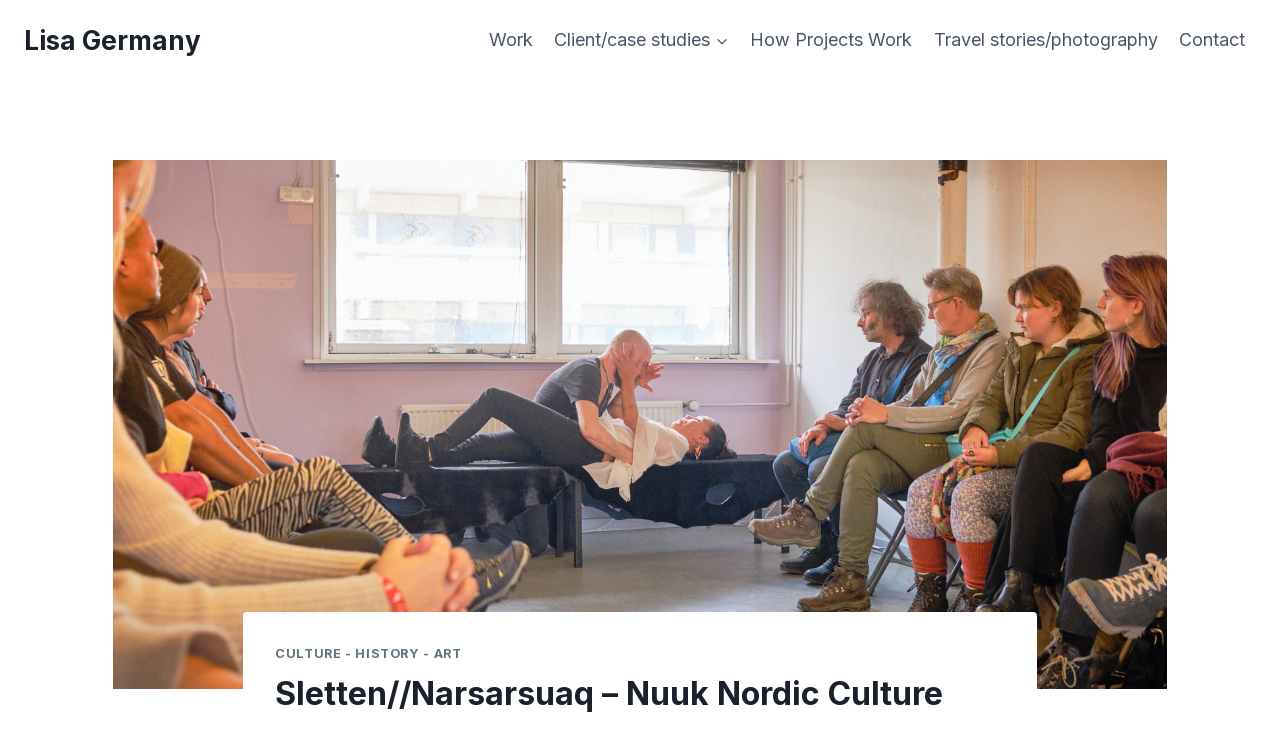

--- FILE ---
content_type: text/html; charset=UTF-8
request_url: https://lisagermany.com/sletten-narsarsuaq-nuuk-nordic-culture-festival-2019/
body_size: 35052
content:
<!doctype html>
<html lang="en-AU" prefix="og: https://ogp.me/ns#" class="no-js" itemtype="https://schema.org/Blog" itemscope>
<head>
	<meta charset="UTF-8">
	<meta name="viewport" content="width=device-width, initial-scale=1, minimum-scale=1">
	
<!-- Search Engine Optimisation by Rank Math - https://rankmath.com/ -->
<title>Sletten//Narsarsuaq – Nuuk Nordic Culture Festival 2019 - Lisa Germany</title>
<meta name="description" content="My experience of the Narsarsuaq//Sletten performances held in the Blocks as part of the Nuuk Nordic Culture Festival in 2019. Very powerful theatre!"/>
<meta name="robots" content="follow, index, max-snippet:-1, max-video-preview:-1, max-image-preview:large"/>
<link rel="canonical" href="https://lisagermany.com/sletten-narsarsuaq-nuuk-nordic-culture-festival-2019/" />
<meta property="og:locale" content="en_US" />
<meta property="og:type" content="article" />
<meta property="og:title" content="Sletten//Narsarsuaq – Nuuk Nordic Culture Festival 2019 - Lisa Germany" />
<meta property="og:description" content="My experience of the Narsarsuaq//Sletten performances held in the Blocks as part of the Nuuk Nordic Culture Festival in 2019. Very powerful theatre!" />
<meta property="og:url" content="https://lisagermany.com/sletten-narsarsuaq-nuuk-nordic-culture-festival-2019/" />
<meta property="og:site_name" content="Lisa Germany" />
<meta property="article:publisher" content="https://www.facebook.com/lisagermanyphotography/" />
<meta property="article:tag" content="Greenland" />
<meta property="article:section" content="Culture - History - Art" />
<meta property="og:updated_time" content="2025-12-30T00:47:07+11:00" />
<meta property="og:image" content="https://lisagermany.com/wp-content/uploads/2019/10/Nuuk-Nordic-Culture-Festival-2019-sletten-narsarsuaq-relationships.jpg" />
<meta property="og:image:secure_url" content="https://lisagermany.com/wp-content/uploads/2019/10/Nuuk-Nordic-Culture-Festival-2019-sletten-narsarsuaq-relationships.jpg" />
<meta property="og:image:width" content="1600" />
<meta property="og:image:height" content="1067" />
<meta property="og:image:alt" content="sletten" />
<meta property="og:image:type" content="image/jpeg" />
<meta property="article:published_time" content="2019-10-14T22:29:56+11:00" />
<meta property="article:modified_time" content="2025-12-30T00:47:07+11:00" />
<meta name="twitter:card" content="summary_large_image" />
<meta name="twitter:title" content="Sletten//Narsarsuaq – Nuuk Nordic Culture Festival 2019 - Lisa Germany" />
<meta name="twitter:description" content="My experience of the Narsarsuaq//Sletten performances held in the Blocks as part of the Nuuk Nordic Culture Festival in 2019. Very powerful theatre!" />
<meta name="twitter:image" content="https://lisagermany.com/wp-content/uploads/2019/10/Nuuk-Nordic-Culture-Festival-2019-sletten-narsarsuaq-relationships.jpg" />
<meta name="twitter:label1" content="Written by" />
<meta name="twitter:data1" content="lgermany" />
<meta name="twitter:label2" content="Time to read" />
<meta name="twitter:data2" content="8 minutes" />
<script type="application/ld+json" class="rank-math-schema">{"@context":"https://schema.org","@graph":[{"@type":["Person","Organization"],"@id":"https://lisagermany.com/#person","name":"Lisa Germany","sameAs":["https://www.facebook.com/lisagermanyphotography/","https://www.instagram.com/lisagermanyphotography/"]},{"@type":"WebSite","@id":"https://lisagermany.com/#website","url":"https://lisagermany.com","name":"Lisa Germany","publisher":{"@id":"https://lisagermany.com/#person"},"inLanguage":"en-AU"},{"@type":"ImageObject","@id":"https://lisagermany.com/wp-content/uploads/2019/10/Nuuk-Nordic-Culture-Festival-2019-sletten-narsarsuaq-relationships.jpg","url":"https://lisagermany.com/wp-content/uploads/2019/10/Nuuk-Nordic-Culture-Festival-2019-sletten-narsarsuaq-relationships.jpg","width":"1600","height":"1067","inLanguage":"en-AU"},{"@type":"WebPage","@id":"https://lisagermany.com/sletten-narsarsuaq-nuuk-nordic-culture-festival-2019/#webpage","url":"https://lisagermany.com/sletten-narsarsuaq-nuuk-nordic-culture-festival-2019/","name":"Sletten//Narsarsuaq \u2013 Nuuk Nordic Culture Festival 2019 - Lisa Germany","datePublished":"2019-10-14T22:29:56+11:00","dateModified":"2025-12-30T00:47:07+11:00","isPartOf":{"@id":"https://lisagermany.com/#website"},"primaryImageOfPage":{"@id":"https://lisagermany.com/wp-content/uploads/2019/10/Nuuk-Nordic-Culture-Festival-2019-sletten-narsarsuaq-relationships.jpg"},"inLanguage":"en-AU"},{"@type":"Person","@id":"https://lisagermany.com/author/lgermany/","name":"lgermany","url":"https://lisagermany.com/author/lgermany/","image":{"@type":"ImageObject","@id":"https://secure.gravatar.com/avatar/e8458070cbd914ca9f267c5a75036b1c52e580a33a40b6b8f0525f33f09bd3d7?s=96&amp;d=blank&amp;r=g","url":"https://secure.gravatar.com/avatar/e8458070cbd914ca9f267c5a75036b1c52e580a33a40b6b8f0525f33f09bd3d7?s=96&amp;d=blank&amp;r=g","caption":"lgermany","inLanguage":"en-AU"}},{"@type":"BlogPosting","headline":"Sletten//Narsarsuaq \u2013 Nuuk Nordic Culture Festival 2019 - Lisa Germany","keywords":"sletten","datePublished":"2019-10-14T22:29:56+11:00","dateModified":"2025-12-30T00:47:07+11:00","author":{"@id":"https://lisagermany.com/author/lgermany/","name":"lgermany"},"publisher":{"@id":"https://lisagermany.com/#person"},"description":"My experience of the Narsarsuaq//Sletten performances held in the Blocks as part of the Nuuk Nordic Culture Festival in 2019. Very powerful theatre!","name":"Sletten//Narsarsuaq \u2013 Nuuk Nordic Culture Festival 2019 - Lisa Germany","@id":"https://lisagermany.com/sletten-narsarsuaq-nuuk-nordic-culture-festival-2019/#richSnippet","isPartOf":{"@id":"https://lisagermany.com/sletten-narsarsuaq-nuuk-nordic-culture-festival-2019/#webpage"},"image":{"@id":"https://lisagermany.com/wp-content/uploads/2019/10/Nuuk-Nordic-Culture-Festival-2019-sletten-narsarsuaq-relationships.jpg"},"inLanguage":"en-AU","mainEntityOfPage":{"@id":"https://lisagermany.com/sletten-narsarsuaq-nuuk-nordic-culture-festival-2019/#webpage"}}]}</script>
<!-- /Rank Math WordPress SEO plugin -->

<link rel='dns-prefetch' href='//www.googletagmanager.com' />
<link rel="alternate" type="application/rss+xml" title="Lisa Germany &raquo; Feed" href="https://lisagermany.com/feed/" />
			<script>document.documentElement.classList.remove( 'no-js' );</script>
			<link rel="alternate" title="oEmbed (JSON)" type="application/json+oembed" href="https://lisagermany.com/wp-json/oembed/1.0/embed?url=https%3A%2F%2Flisagermany.com%2Fsletten-narsarsuaq-nuuk-nordic-culture-festival-2019%2F" />
<link rel="alternate" title="oEmbed (XML)" type="text/xml+oembed" href="https://lisagermany.com/wp-json/oembed/1.0/embed?url=https%3A%2F%2Flisagermany.com%2Fsletten-narsarsuaq-nuuk-nordic-culture-festival-2019%2F&#038;format=xml" />
<style id='wp-img-auto-sizes-contain-inline-css'>
img:is([sizes=auto i],[sizes^="auto," i]){contain-intrinsic-size:3000px 1500px}
/*# sourceURL=wp-img-auto-sizes-contain-inline-css */
</style>
<style id='wp-emoji-styles-inline-css'>

	img.wp-smiley, img.emoji {
		display: inline !important;
		border: none !important;
		box-shadow: none !important;
		height: 1em !important;
		width: 1em !important;
		margin: 0 0.07em !important;
		vertical-align: -0.1em !important;
		background: none !important;
		padding: 0 !important;
	}
/*# sourceURL=wp-emoji-styles-inline-css */
</style>
<style id='wp-block-library-inline-css'>
:root{--wp-block-synced-color:#7a00df;--wp-block-synced-color--rgb:122,0,223;--wp-bound-block-color:var(--wp-block-synced-color);--wp-editor-canvas-background:#ddd;--wp-admin-theme-color:#007cba;--wp-admin-theme-color--rgb:0,124,186;--wp-admin-theme-color-darker-10:#006ba1;--wp-admin-theme-color-darker-10--rgb:0,107,160.5;--wp-admin-theme-color-darker-20:#005a87;--wp-admin-theme-color-darker-20--rgb:0,90,135;--wp-admin-border-width-focus:2px}@media (min-resolution:192dpi){:root{--wp-admin-border-width-focus:1.5px}}.wp-element-button{cursor:pointer}:root .has-very-light-gray-background-color{background-color:#eee}:root .has-very-dark-gray-background-color{background-color:#313131}:root .has-very-light-gray-color{color:#eee}:root .has-very-dark-gray-color{color:#313131}:root .has-vivid-green-cyan-to-vivid-cyan-blue-gradient-background{background:linear-gradient(135deg,#00d084,#0693e3)}:root .has-purple-crush-gradient-background{background:linear-gradient(135deg,#34e2e4,#4721fb 50%,#ab1dfe)}:root .has-hazy-dawn-gradient-background{background:linear-gradient(135deg,#faaca8,#dad0ec)}:root .has-subdued-olive-gradient-background{background:linear-gradient(135deg,#fafae1,#67a671)}:root .has-atomic-cream-gradient-background{background:linear-gradient(135deg,#fdd79a,#004a59)}:root .has-nightshade-gradient-background{background:linear-gradient(135deg,#330968,#31cdcf)}:root .has-midnight-gradient-background{background:linear-gradient(135deg,#020381,#2874fc)}:root{--wp--preset--font-size--normal:16px;--wp--preset--font-size--huge:42px}.has-regular-font-size{font-size:1em}.has-larger-font-size{font-size:2.625em}.has-normal-font-size{font-size:var(--wp--preset--font-size--normal)}.has-huge-font-size{font-size:var(--wp--preset--font-size--huge)}.has-text-align-center{text-align:center}.has-text-align-left{text-align:left}.has-text-align-right{text-align:right}.has-fit-text{white-space:nowrap!important}#end-resizable-editor-section{display:none}.aligncenter{clear:both}.items-justified-left{justify-content:flex-start}.items-justified-center{justify-content:center}.items-justified-right{justify-content:flex-end}.items-justified-space-between{justify-content:space-between}.screen-reader-text{border:0;clip-path:inset(50%);height:1px;margin:-1px;overflow:hidden;padding:0;position:absolute;width:1px;word-wrap:normal!important}.screen-reader-text:focus{background-color:#ddd;clip-path:none;color:#444;display:block;font-size:1em;height:auto;left:5px;line-height:normal;padding:15px 23px 14px;text-decoration:none;top:5px;width:auto;z-index:100000}html :where(.has-border-color){border-style:solid}html :where([style*=border-top-color]){border-top-style:solid}html :where([style*=border-right-color]){border-right-style:solid}html :where([style*=border-bottom-color]){border-bottom-style:solid}html :where([style*=border-left-color]){border-left-style:solid}html :where([style*=border-width]){border-style:solid}html :where([style*=border-top-width]){border-top-style:solid}html :where([style*=border-right-width]){border-right-style:solid}html :where([style*=border-bottom-width]){border-bottom-style:solid}html :where([style*=border-left-width]){border-left-style:solid}html :where(img[class*=wp-image-]){height:auto;max-width:100%}:where(figure){margin:0 0 1em}html :where(.is-position-sticky){--wp-admin--admin-bar--position-offset:var(--wp-admin--admin-bar--height,0px)}@media screen and (max-width:600px){html :where(.is-position-sticky){--wp-admin--admin-bar--position-offset:0px}}

/*# sourceURL=wp-block-library-inline-css */
</style><style id='wp-block-heading-inline-css'>
h1:where(.wp-block-heading).has-background,h2:where(.wp-block-heading).has-background,h3:where(.wp-block-heading).has-background,h4:where(.wp-block-heading).has-background,h5:where(.wp-block-heading).has-background,h6:where(.wp-block-heading).has-background{padding:1.25em 2.375em}h1.has-text-align-left[style*=writing-mode]:where([style*=vertical-lr]),h1.has-text-align-right[style*=writing-mode]:where([style*=vertical-rl]),h2.has-text-align-left[style*=writing-mode]:where([style*=vertical-lr]),h2.has-text-align-right[style*=writing-mode]:where([style*=vertical-rl]),h3.has-text-align-left[style*=writing-mode]:where([style*=vertical-lr]),h3.has-text-align-right[style*=writing-mode]:where([style*=vertical-rl]),h4.has-text-align-left[style*=writing-mode]:where([style*=vertical-lr]),h4.has-text-align-right[style*=writing-mode]:where([style*=vertical-rl]),h5.has-text-align-left[style*=writing-mode]:where([style*=vertical-lr]),h5.has-text-align-right[style*=writing-mode]:where([style*=vertical-rl]),h6.has-text-align-left[style*=writing-mode]:where([style*=vertical-lr]),h6.has-text-align-right[style*=writing-mode]:where([style*=vertical-rl]){rotate:180deg}
/*# sourceURL=https://lisagermany.com/wp-includes/blocks/heading/style.min.css */
</style>
<style id='wp-block-image-inline-css'>
.wp-block-image>a,.wp-block-image>figure>a{display:inline-block}.wp-block-image img{box-sizing:border-box;height:auto;max-width:100%;vertical-align:bottom}@media not (prefers-reduced-motion){.wp-block-image img.hide{visibility:hidden}.wp-block-image img.show{animation:show-content-image .4s}}.wp-block-image[style*=border-radius] img,.wp-block-image[style*=border-radius]>a{border-radius:inherit}.wp-block-image.has-custom-border img{box-sizing:border-box}.wp-block-image.aligncenter{text-align:center}.wp-block-image.alignfull>a,.wp-block-image.alignwide>a{width:100%}.wp-block-image.alignfull img,.wp-block-image.alignwide img{height:auto;width:100%}.wp-block-image .aligncenter,.wp-block-image .alignleft,.wp-block-image .alignright,.wp-block-image.aligncenter,.wp-block-image.alignleft,.wp-block-image.alignright{display:table}.wp-block-image .aligncenter>figcaption,.wp-block-image .alignleft>figcaption,.wp-block-image .alignright>figcaption,.wp-block-image.aligncenter>figcaption,.wp-block-image.alignleft>figcaption,.wp-block-image.alignright>figcaption{caption-side:bottom;display:table-caption}.wp-block-image .alignleft{float:left;margin:.5em 1em .5em 0}.wp-block-image .alignright{float:right;margin:.5em 0 .5em 1em}.wp-block-image .aligncenter{margin-left:auto;margin-right:auto}.wp-block-image :where(figcaption){margin-bottom:1em;margin-top:.5em}.wp-block-image.is-style-circle-mask img{border-radius:9999px}@supports ((-webkit-mask-image:none) or (mask-image:none)) or (-webkit-mask-image:none){.wp-block-image.is-style-circle-mask img{border-radius:0;-webkit-mask-image:url('data:image/svg+xml;utf8,<svg viewBox="0 0 100 100" xmlns="http://www.w3.org/2000/svg"><circle cx="50" cy="50" r="50"/></svg>');mask-image:url('data:image/svg+xml;utf8,<svg viewBox="0 0 100 100" xmlns="http://www.w3.org/2000/svg"><circle cx="50" cy="50" r="50"/></svg>');mask-mode:alpha;-webkit-mask-position:center;mask-position:center;-webkit-mask-repeat:no-repeat;mask-repeat:no-repeat;-webkit-mask-size:contain;mask-size:contain}}:root :where(.wp-block-image.is-style-rounded img,.wp-block-image .is-style-rounded img){border-radius:9999px}.wp-block-image figure{margin:0}.wp-lightbox-container{display:flex;flex-direction:column;position:relative}.wp-lightbox-container img{cursor:zoom-in}.wp-lightbox-container img:hover+button{opacity:1}.wp-lightbox-container button{align-items:center;backdrop-filter:blur(16px) saturate(180%);background-color:#5a5a5a40;border:none;border-radius:4px;cursor:zoom-in;display:flex;height:20px;justify-content:center;opacity:0;padding:0;position:absolute;right:16px;text-align:center;top:16px;width:20px;z-index:100}@media not (prefers-reduced-motion){.wp-lightbox-container button{transition:opacity .2s ease}}.wp-lightbox-container button:focus-visible{outline:3px auto #5a5a5a40;outline:3px auto -webkit-focus-ring-color;outline-offset:3px}.wp-lightbox-container button:hover{cursor:pointer;opacity:1}.wp-lightbox-container button:focus{opacity:1}.wp-lightbox-container button:focus,.wp-lightbox-container button:hover,.wp-lightbox-container button:not(:hover):not(:active):not(.has-background){background-color:#5a5a5a40;border:none}.wp-lightbox-overlay{box-sizing:border-box;cursor:zoom-out;height:100vh;left:0;overflow:hidden;position:fixed;top:0;visibility:hidden;width:100%;z-index:100000}.wp-lightbox-overlay .close-button{align-items:center;cursor:pointer;display:flex;justify-content:center;min-height:40px;min-width:40px;padding:0;position:absolute;right:calc(env(safe-area-inset-right) + 16px);top:calc(env(safe-area-inset-top) + 16px);z-index:5000000}.wp-lightbox-overlay .close-button:focus,.wp-lightbox-overlay .close-button:hover,.wp-lightbox-overlay .close-button:not(:hover):not(:active):not(.has-background){background:none;border:none}.wp-lightbox-overlay .lightbox-image-container{height:var(--wp--lightbox-container-height);left:50%;overflow:hidden;position:absolute;top:50%;transform:translate(-50%,-50%);transform-origin:top left;width:var(--wp--lightbox-container-width);z-index:9999999999}.wp-lightbox-overlay .wp-block-image{align-items:center;box-sizing:border-box;display:flex;height:100%;justify-content:center;margin:0;position:relative;transform-origin:0 0;width:100%;z-index:3000000}.wp-lightbox-overlay .wp-block-image img{height:var(--wp--lightbox-image-height);min-height:var(--wp--lightbox-image-height);min-width:var(--wp--lightbox-image-width);width:var(--wp--lightbox-image-width)}.wp-lightbox-overlay .wp-block-image figcaption{display:none}.wp-lightbox-overlay button{background:none;border:none}.wp-lightbox-overlay .scrim{background-color:#fff;height:100%;opacity:.9;position:absolute;width:100%;z-index:2000000}.wp-lightbox-overlay.active{visibility:visible}@media not (prefers-reduced-motion){.wp-lightbox-overlay.active{animation:turn-on-visibility .25s both}.wp-lightbox-overlay.active img{animation:turn-on-visibility .35s both}.wp-lightbox-overlay.show-closing-animation:not(.active){animation:turn-off-visibility .35s both}.wp-lightbox-overlay.show-closing-animation:not(.active) img{animation:turn-off-visibility .25s both}.wp-lightbox-overlay.zoom.active{animation:none;opacity:1;visibility:visible}.wp-lightbox-overlay.zoom.active .lightbox-image-container{animation:lightbox-zoom-in .4s}.wp-lightbox-overlay.zoom.active .lightbox-image-container img{animation:none}.wp-lightbox-overlay.zoom.active .scrim{animation:turn-on-visibility .4s forwards}.wp-lightbox-overlay.zoom.show-closing-animation:not(.active){animation:none}.wp-lightbox-overlay.zoom.show-closing-animation:not(.active) .lightbox-image-container{animation:lightbox-zoom-out .4s}.wp-lightbox-overlay.zoom.show-closing-animation:not(.active) .lightbox-image-container img{animation:none}.wp-lightbox-overlay.zoom.show-closing-animation:not(.active) .scrim{animation:turn-off-visibility .4s forwards}}@keyframes show-content-image{0%{visibility:hidden}99%{visibility:hidden}to{visibility:visible}}@keyframes turn-on-visibility{0%{opacity:0}to{opacity:1}}@keyframes turn-off-visibility{0%{opacity:1;visibility:visible}99%{opacity:0;visibility:visible}to{opacity:0;visibility:hidden}}@keyframes lightbox-zoom-in{0%{transform:translate(calc((-100vw + var(--wp--lightbox-scrollbar-width))/2 + var(--wp--lightbox-initial-left-position)),calc(-50vh + var(--wp--lightbox-initial-top-position))) scale(var(--wp--lightbox-scale))}to{transform:translate(-50%,-50%) scale(1)}}@keyframes lightbox-zoom-out{0%{transform:translate(-50%,-50%) scale(1);visibility:visible}99%{visibility:visible}to{transform:translate(calc((-100vw + var(--wp--lightbox-scrollbar-width))/2 + var(--wp--lightbox-initial-left-position)),calc(-50vh + var(--wp--lightbox-initial-top-position))) scale(var(--wp--lightbox-scale));visibility:hidden}}
/*# sourceURL=https://lisagermany.com/wp-includes/blocks/image/style.min.css */
</style>
<style id='wp-block-paragraph-inline-css'>
.is-small-text{font-size:.875em}.is-regular-text{font-size:1em}.is-large-text{font-size:2.25em}.is-larger-text{font-size:3em}.has-drop-cap:not(:focus):first-letter{float:left;font-size:8.4em;font-style:normal;font-weight:100;line-height:.68;margin:.05em .1em 0 0;text-transform:uppercase}body.rtl .has-drop-cap:not(:focus):first-letter{float:none;margin-left:.1em}p.has-drop-cap.has-background{overflow:hidden}:root :where(p.has-background){padding:1.25em 2.375em}:where(p.has-text-color:not(.has-link-color)) a{color:inherit}p.has-text-align-left[style*="writing-mode:vertical-lr"],p.has-text-align-right[style*="writing-mode:vertical-rl"]{rotate:180deg}
/*# sourceURL=https://lisagermany.com/wp-includes/blocks/paragraph/style.min.css */
</style>
<style id='wp-block-quote-inline-css'>
.wp-block-quote{box-sizing:border-box;overflow-wrap:break-word}.wp-block-quote.is-large:where(:not(.is-style-plain)),.wp-block-quote.is-style-large:where(:not(.is-style-plain)){margin-bottom:1em;padding:0 1em}.wp-block-quote.is-large:where(:not(.is-style-plain)) p,.wp-block-quote.is-style-large:where(:not(.is-style-plain)) p{font-size:1.5em;font-style:italic;line-height:1.6}.wp-block-quote.is-large:where(:not(.is-style-plain)) cite,.wp-block-quote.is-large:where(:not(.is-style-plain)) footer,.wp-block-quote.is-style-large:where(:not(.is-style-plain)) cite,.wp-block-quote.is-style-large:where(:not(.is-style-plain)) footer{font-size:1.125em;text-align:right}.wp-block-quote>cite{display:block}
/*# sourceURL=https://lisagermany.com/wp-includes/blocks/quote/style.min.css */
</style>
<style id='global-styles-inline-css'>
:root{--wp--preset--aspect-ratio--square: 1;--wp--preset--aspect-ratio--4-3: 4/3;--wp--preset--aspect-ratio--3-4: 3/4;--wp--preset--aspect-ratio--3-2: 3/2;--wp--preset--aspect-ratio--2-3: 2/3;--wp--preset--aspect-ratio--16-9: 16/9;--wp--preset--aspect-ratio--9-16: 9/16;--wp--preset--color--black: #000000;--wp--preset--color--cyan-bluish-gray: #abb8c3;--wp--preset--color--white: #ffffff;--wp--preset--color--pale-pink: #f78da7;--wp--preset--color--vivid-red: #cf2e2e;--wp--preset--color--luminous-vivid-orange: #ff6900;--wp--preset--color--luminous-vivid-amber: #fcb900;--wp--preset--color--light-green-cyan: #7bdcb5;--wp--preset--color--vivid-green-cyan: #00d084;--wp--preset--color--pale-cyan-blue: #8ed1fc;--wp--preset--color--vivid-cyan-blue: #0693e3;--wp--preset--color--vivid-purple: #9b51e0;--wp--preset--color--theme-palette-1: var(--global-palette1);--wp--preset--color--theme-palette-2: var(--global-palette2);--wp--preset--color--theme-palette-3: var(--global-palette3);--wp--preset--color--theme-palette-4: var(--global-palette4);--wp--preset--color--theme-palette-5: var(--global-palette5);--wp--preset--color--theme-palette-6: var(--global-palette6);--wp--preset--color--theme-palette-7: var(--global-palette7);--wp--preset--color--theme-palette-8: var(--global-palette8);--wp--preset--color--theme-palette-9: var(--global-palette9);--wp--preset--color--theme-palette-10: var(--global-palette10);--wp--preset--color--theme-palette-11: var(--global-palette11);--wp--preset--color--theme-palette-12: var(--global-palette12);--wp--preset--color--theme-palette-13: var(--global-palette13);--wp--preset--color--theme-palette-14: var(--global-palette14);--wp--preset--color--theme-palette-15: var(--global-palette15);--wp--preset--gradient--vivid-cyan-blue-to-vivid-purple: linear-gradient(135deg,rgb(6,147,227) 0%,rgb(155,81,224) 100%);--wp--preset--gradient--light-green-cyan-to-vivid-green-cyan: linear-gradient(135deg,rgb(122,220,180) 0%,rgb(0,208,130) 100%);--wp--preset--gradient--luminous-vivid-amber-to-luminous-vivid-orange: linear-gradient(135deg,rgb(252,185,0) 0%,rgb(255,105,0) 100%);--wp--preset--gradient--luminous-vivid-orange-to-vivid-red: linear-gradient(135deg,rgb(255,105,0) 0%,rgb(207,46,46) 100%);--wp--preset--gradient--very-light-gray-to-cyan-bluish-gray: linear-gradient(135deg,rgb(238,238,238) 0%,rgb(169,184,195) 100%);--wp--preset--gradient--cool-to-warm-spectrum: linear-gradient(135deg,rgb(74,234,220) 0%,rgb(151,120,209) 20%,rgb(207,42,186) 40%,rgb(238,44,130) 60%,rgb(251,105,98) 80%,rgb(254,248,76) 100%);--wp--preset--gradient--blush-light-purple: linear-gradient(135deg,rgb(255,206,236) 0%,rgb(152,150,240) 100%);--wp--preset--gradient--blush-bordeaux: linear-gradient(135deg,rgb(254,205,165) 0%,rgb(254,45,45) 50%,rgb(107,0,62) 100%);--wp--preset--gradient--luminous-dusk: linear-gradient(135deg,rgb(255,203,112) 0%,rgb(199,81,192) 50%,rgb(65,88,208) 100%);--wp--preset--gradient--pale-ocean: linear-gradient(135deg,rgb(255,245,203) 0%,rgb(182,227,212) 50%,rgb(51,167,181) 100%);--wp--preset--gradient--electric-grass: linear-gradient(135deg,rgb(202,248,128) 0%,rgb(113,206,126) 100%);--wp--preset--gradient--midnight: linear-gradient(135deg,rgb(2,3,129) 0%,rgb(40,116,252) 100%);--wp--preset--font-size--small: var(--global-font-size-small);--wp--preset--font-size--medium: var(--global-font-size-medium);--wp--preset--font-size--large: var(--global-font-size-large);--wp--preset--font-size--x-large: 42px;--wp--preset--font-size--larger: var(--global-font-size-larger);--wp--preset--font-size--xxlarge: var(--global-font-size-xxlarge);--wp--preset--spacing--20: 0.44rem;--wp--preset--spacing--30: 0.67rem;--wp--preset--spacing--40: 1rem;--wp--preset--spacing--50: 1.5rem;--wp--preset--spacing--60: 2.25rem;--wp--preset--spacing--70: 3.38rem;--wp--preset--spacing--80: 5.06rem;--wp--preset--shadow--natural: 6px 6px 9px rgba(0, 0, 0, 0.2);--wp--preset--shadow--deep: 12px 12px 50px rgba(0, 0, 0, 0.4);--wp--preset--shadow--sharp: 6px 6px 0px rgba(0, 0, 0, 0.2);--wp--preset--shadow--outlined: 6px 6px 0px -3px rgb(255, 255, 255), 6px 6px rgb(0, 0, 0);--wp--preset--shadow--crisp: 6px 6px 0px rgb(0, 0, 0);}:where(.is-layout-flex){gap: 0.5em;}:where(.is-layout-grid){gap: 0.5em;}body .is-layout-flex{display: flex;}.is-layout-flex{flex-wrap: wrap;align-items: center;}.is-layout-flex > :is(*, div){margin: 0;}body .is-layout-grid{display: grid;}.is-layout-grid > :is(*, div){margin: 0;}:where(.wp-block-columns.is-layout-flex){gap: 2em;}:where(.wp-block-columns.is-layout-grid){gap: 2em;}:where(.wp-block-post-template.is-layout-flex){gap: 1.25em;}:where(.wp-block-post-template.is-layout-grid){gap: 1.25em;}.has-black-color{color: var(--wp--preset--color--black) !important;}.has-cyan-bluish-gray-color{color: var(--wp--preset--color--cyan-bluish-gray) !important;}.has-white-color{color: var(--wp--preset--color--white) !important;}.has-pale-pink-color{color: var(--wp--preset--color--pale-pink) !important;}.has-vivid-red-color{color: var(--wp--preset--color--vivid-red) !important;}.has-luminous-vivid-orange-color{color: var(--wp--preset--color--luminous-vivid-orange) !important;}.has-luminous-vivid-amber-color{color: var(--wp--preset--color--luminous-vivid-amber) !important;}.has-light-green-cyan-color{color: var(--wp--preset--color--light-green-cyan) !important;}.has-vivid-green-cyan-color{color: var(--wp--preset--color--vivid-green-cyan) !important;}.has-pale-cyan-blue-color{color: var(--wp--preset--color--pale-cyan-blue) !important;}.has-vivid-cyan-blue-color{color: var(--wp--preset--color--vivid-cyan-blue) !important;}.has-vivid-purple-color{color: var(--wp--preset--color--vivid-purple) !important;}.has-black-background-color{background-color: var(--wp--preset--color--black) !important;}.has-cyan-bluish-gray-background-color{background-color: var(--wp--preset--color--cyan-bluish-gray) !important;}.has-white-background-color{background-color: var(--wp--preset--color--white) !important;}.has-pale-pink-background-color{background-color: var(--wp--preset--color--pale-pink) !important;}.has-vivid-red-background-color{background-color: var(--wp--preset--color--vivid-red) !important;}.has-luminous-vivid-orange-background-color{background-color: var(--wp--preset--color--luminous-vivid-orange) !important;}.has-luminous-vivid-amber-background-color{background-color: var(--wp--preset--color--luminous-vivid-amber) !important;}.has-light-green-cyan-background-color{background-color: var(--wp--preset--color--light-green-cyan) !important;}.has-vivid-green-cyan-background-color{background-color: var(--wp--preset--color--vivid-green-cyan) !important;}.has-pale-cyan-blue-background-color{background-color: var(--wp--preset--color--pale-cyan-blue) !important;}.has-vivid-cyan-blue-background-color{background-color: var(--wp--preset--color--vivid-cyan-blue) !important;}.has-vivid-purple-background-color{background-color: var(--wp--preset--color--vivid-purple) !important;}.has-black-border-color{border-color: var(--wp--preset--color--black) !important;}.has-cyan-bluish-gray-border-color{border-color: var(--wp--preset--color--cyan-bluish-gray) !important;}.has-white-border-color{border-color: var(--wp--preset--color--white) !important;}.has-pale-pink-border-color{border-color: var(--wp--preset--color--pale-pink) !important;}.has-vivid-red-border-color{border-color: var(--wp--preset--color--vivid-red) !important;}.has-luminous-vivid-orange-border-color{border-color: var(--wp--preset--color--luminous-vivid-orange) !important;}.has-luminous-vivid-amber-border-color{border-color: var(--wp--preset--color--luminous-vivid-amber) !important;}.has-light-green-cyan-border-color{border-color: var(--wp--preset--color--light-green-cyan) !important;}.has-vivid-green-cyan-border-color{border-color: var(--wp--preset--color--vivid-green-cyan) !important;}.has-pale-cyan-blue-border-color{border-color: var(--wp--preset--color--pale-cyan-blue) !important;}.has-vivid-cyan-blue-border-color{border-color: var(--wp--preset--color--vivid-cyan-blue) !important;}.has-vivid-purple-border-color{border-color: var(--wp--preset--color--vivid-purple) !important;}.has-vivid-cyan-blue-to-vivid-purple-gradient-background{background: var(--wp--preset--gradient--vivid-cyan-blue-to-vivid-purple) !important;}.has-light-green-cyan-to-vivid-green-cyan-gradient-background{background: var(--wp--preset--gradient--light-green-cyan-to-vivid-green-cyan) !important;}.has-luminous-vivid-amber-to-luminous-vivid-orange-gradient-background{background: var(--wp--preset--gradient--luminous-vivid-amber-to-luminous-vivid-orange) !important;}.has-luminous-vivid-orange-to-vivid-red-gradient-background{background: var(--wp--preset--gradient--luminous-vivid-orange-to-vivid-red) !important;}.has-very-light-gray-to-cyan-bluish-gray-gradient-background{background: var(--wp--preset--gradient--very-light-gray-to-cyan-bluish-gray) !important;}.has-cool-to-warm-spectrum-gradient-background{background: var(--wp--preset--gradient--cool-to-warm-spectrum) !important;}.has-blush-light-purple-gradient-background{background: var(--wp--preset--gradient--blush-light-purple) !important;}.has-blush-bordeaux-gradient-background{background: var(--wp--preset--gradient--blush-bordeaux) !important;}.has-luminous-dusk-gradient-background{background: var(--wp--preset--gradient--luminous-dusk) !important;}.has-pale-ocean-gradient-background{background: var(--wp--preset--gradient--pale-ocean) !important;}.has-electric-grass-gradient-background{background: var(--wp--preset--gradient--electric-grass) !important;}.has-midnight-gradient-background{background: var(--wp--preset--gradient--midnight) !important;}.has-small-font-size{font-size: var(--wp--preset--font-size--small) !important;}.has-medium-font-size{font-size: var(--wp--preset--font-size--medium) !important;}.has-large-font-size{font-size: var(--wp--preset--font-size--large) !important;}.has-x-large-font-size{font-size: var(--wp--preset--font-size--x-large) !important;}
/*# sourceURL=global-styles-inline-css */
</style>

<style id='classic-theme-styles-inline-css'>
/*! This file is auto-generated */
.wp-block-button__link{color:#fff;background-color:#32373c;border-radius:9999px;box-shadow:none;text-decoration:none;padding:calc(.667em + 2px) calc(1.333em + 2px);font-size:1.125em}.wp-block-file__button{background:#32373c;color:#fff;text-decoration:none}
/*# sourceURL=/wp-includes/css/classic-themes.min.css */
</style>
<link rel='stylesheet' id='eic_public-css' href='https://lisagermany.com/wp-content/plugins/easy-image-collage-premium/core/css/public.css?ver=1.13.2' media='screen' />
<link rel='stylesheet' id='easy-panorama-css' href='https://lisagermany.com/wp-content/plugins/easy-panorama/public/css/paver.min.css?ver=1.1.5' media='all' />
<link rel='stylesheet' id='plyr-css-css' href='https://lisagermany.com/wp-content/plugins/easy-video-player/lib/plyr.css?ver=6.9' media='all' />
<link rel='stylesheet' id='searchandfilter-css' href='http://lisagermany.com/wp-content/plugins/search-filter/style.css?ver=1' media='all' />
<link rel='stylesheet' id='kadence-global-css' href='https://lisagermany.com/wp-content/themes/kadence/assets/css/global.min.css?ver=1.4.3' media='all' />
<style id='kadence-global-inline-css'>
/* Kadence Base CSS */
:root{--global-palette1:#5f7480;--global-palette2:#c7bbaa;--global-palette3:#1A202C;--global-palette4:#2D3748;--global-palette5:#4A5568;--global-palette6:#718096;--global-palette7:#EDF2F7;--global-palette8:#F7FAFC;--global-palette9:#ffffff;--global-palette10:oklch(from var(--global-palette1) calc(l + 0.10 * (1 - l)) calc(c * 1.00) calc(h + 180) / 100%);--global-palette11:#13612e;--global-palette12:#1159af;--global-palette13:#b82105;--global-palette14:#f7630c;--global-palette15:#f5a524;--global-palette9rgb:255, 255, 255;--global-palette-highlight:var(--global-palette1);--global-palette-highlight-alt:var(--global-palette2);--global-palette-highlight-alt2:var(--global-palette9);--global-palette-btn-bg:var(--global-palette1);--global-palette-btn-bg-hover:#4e626d;--global-palette-btn:var(--global-palette9);--global-palette-btn-hover:var(--global-palette9);--global-palette-btn-sec-bg:var(--global-palette7);--global-palette-btn-sec-bg-hover:var(--global-palette2);--global-palette-btn-sec:#5f7480;--global-palette-btn-sec-hover:#4a4a4a;--global-body-font-family:Inter, sans-serif;--global-heading-font-family:inherit;--global-primary-nav-font-family:inherit;--global-fallback-font:sans-serif;--global-display-fallback-font:sans-serif;--global-content-width:1290px;--global-content-wide-width:calc(1290px + 230px);--global-content-narrow-width:842px;--global-content-edge-padding:1.5rem;--global-content-boxed-padding:2rem;--global-calc-content-width:calc(1290px - var(--global-content-edge-padding) - var(--global-content-edge-padding) );--wp--style--global--content-size:var(--global-calc-content-width);}.wp-site-blocks{--global-vw:calc( 100vw - ( 0.5 * var(--scrollbar-offset)));}body{background:var(--global-palette9);}body, input, select, optgroup, textarea{font-style:normal;font-weight:normal;font-size:18px;line-height:1.6;font-family:var(--global-body-font-family);color:var(--global-palette4);}.content-bg, body.content-style-unboxed .site{background:var(--global-palette9);}h1,h2,h3,h4,h5,h6{font-family:var(--global-heading-font-family);}h1{font-weight:700;font-size:32px;line-height:1.5;color:var(--global-palette3);}h2{font-weight:700;font-size:28px;line-height:1.5;color:var(--global-palette3);}h3{font-weight:700;font-size:24px;line-height:1.5;color:var(--global-palette3);}h4{font-weight:700;font-size:22px;line-height:1.5;color:var(--global-palette4);}h5{font-weight:700;font-size:20px;line-height:1.5;color:var(--global-palette4);}h6{font-weight:700;font-size:18px;line-height:1.5;color:var(--global-palette5);}.entry-hero .kadence-breadcrumbs{max-width:1290px;}.site-container, .site-header-row-layout-contained, .site-footer-row-layout-contained, .entry-hero-layout-contained, .comments-area, .alignfull > .wp-block-cover__inner-container, .alignwide > .wp-block-cover__inner-container{max-width:var(--global-content-width);}.content-width-narrow .content-container.site-container, .content-width-narrow .hero-container.site-container{max-width:var(--global-content-narrow-width);}@media all and (min-width: 1520px){.wp-site-blocks .content-container  .alignwide{margin-left:-115px;margin-right:-115px;width:unset;max-width:unset;}}@media all and (min-width: 1102px){.content-width-narrow .wp-site-blocks .content-container .alignwide{margin-left:-130px;margin-right:-130px;width:unset;max-width:unset;}}.content-style-boxed .wp-site-blocks .entry-content .alignwide{margin-left:calc( -1 * var( --global-content-boxed-padding ) );margin-right:calc( -1 * var( --global-content-boxed-padding ) );}.content-area{margin-top:5rem;margin-bottom:5rem;}@media all and (max-width: 1024px){.content-area{margin-top:3rem;margin-bottom:3rem;}}@media all and (max-width: 767px){.content-area{margin-top:2rem;margin-bottom:2rem;}}@media all and (max-width: 1024px){:root{--global-content-boxed-padding:2rem;}}@media all and (max-width: 767px){:root{--global-content-boxed-padding:1.5rem;}}.entry-content-wrap{padding:2rem;}@media all and (max-width: 1024px){.entry-content-wrap{padding:2rem;}}@media all and (max-width: 767px){.entry-content-wrap{padding:1.5rem;}}.entry.single-entry{box-shadow:0px 15px 15px -10px rgba(0,0,0,0.05);}.entry.loop-entry{box-shadow:0px 15px 15px -10px rgba(0,0,0,0.05);}.loop-entry .entry-content-wrap{padding:2rem;}@media all and (max-width: 1024px){.loop-entry .entry-content-wrap{padding:2rem;}}@media all and (max-width: 767px){.loop-entry .entry-content-wrap{padding:1.5rem;}}button, .button, .wp-block-button__link, input[type="button"], input[type="reset"], input[type="submit"], .fl-button, .elementor-button-wrapper .elementor-button, .wc-block-components-checkout-place-order-button, .wc-block-cart__submit{font-style:normal;font-weight:500;border-radius:6px;padding:7px 8px 7px 8px;box-shadow:0px 0px 0px -7px rgba(0,0,0,0);}.wp-block-button.is-style-outline .wp-block-button__link{padding:7px 8px 7px 8px;}button:hover, button:focus, button:active, .button:hover, .button:focus, .button:active, .wp-block-button__link:hover, .wp-block-button__link:focus, .wp-block-button__link:active, input[type="button"]:hover, input[type="button"]:focus, input[type="button"]:active, input[type="reset"]:hover, input[type="reset"]:focus, input[type="reset"]:active, input[type="submit"]:hover, input[type="submit"]:focus, input[type="submit"]:active, .elementor-button-wrapper .elementor-button:hover, .elementor-button-wrapper .elementor-button:focus, .elementor-button-wrapper .elementor-button:active, .wc-block-cart__submit:hover{box-shadow:0px 15px 25px -7px rgba(0,0,0,0.1);}.kb-button.kb-btn-global-outline.kb-btn-global-inherit{padding-top:calc(7px - 2px);padding-right:calc(8px - 2px);padding-bottom:calc(7px - 2px);padding-left:calc(8px - 2px);}button.button-style-secondary, .button.button-style-secondary, .wp-block-button__link.button-style-secondary, input[type="button"].button-style-secondary, input[type="reset"].button-style-secondary, input[type="submit"].button-style-secondary, .fl-button.button-style-secondary, .elementor-button-wrapper .elementor-button.button-style-secondary, .wc-block-components-checkout-place-order-button.button-style-secondary, .wc-block-cart__submit.button-style-secondary{font-style:normal;font-weight:500;padding:7px 8px 7px 8px;border-color:#5f7480;}@media all and (max-width: 1024px){button.button-style-secondary, .button.button-style-secondary, .wp-block-button__link.button-style-secondary, input[type="button"].button-style-secondary, input[type="reset"].button-style-secondary, input[type="submit"].button-style-secondary, .fl-button.button-style-secondary, .elementor-button-wrapper .elementor-button.button-style-secondary, .wc-block-components-checkout-place-order-button.button-style-secondary, .wc-block-cart__submit.button-style-secondary{border-color:#5f7480;}}@media all and (max-width: 767px){button.button-style-secondary, .button.button-style-secondary, .wp-block-button__link.button-style-secondary, input[type="button"].button-style-secondary, input[type="reset"].button-style-secondary, input[type="submit"].button-style-secondary, .fl-button.button-style-secondary, .elementor-button-wrapper .elementor-button.button-style-secondary, .wc-block-components-checkout-place-order-button.button-style-secondary, .wc-block-cart__submit.button-style-secondary{border-color:#5f7480;}}@media all and (min-width: 1025px){.transparent-header .entry-hero .entry-hero-container-inner{padding-top:80px;}}@media all and (max-width: 1024px){.mobile-transparent-header .entry-hero .entry-hero-container-inner{padding-top:80px;}}@media all and (max-width: 767px){.mobile-transparent-header .entry-hero .entry-hero-container-inner{padding-top:80px;}}.entry-hero.post-hero-section .entry-header{min-height:200px;}
/* Kadence Header CSS */
@media all and (max-width: 1024px){.mobile-transparent-header #masthead{position:absolute;left:0px;right:0px;z-index:100;}.kadence-scrollbar-fixer.mobile-transparent-header #masthead{right:var(--scrollbar-offset,0);}.mobile-transparent-header #masthead, .mobile-transparent-header .site-top-header-wrap .site-header-row-container-inner, .mobile-transparent-header .site-main-header-wrap .site-header-row-container-inner, .mobile-transparent-header .site-bottom-header-wrap .site-header-row-container-inner{background:transparent;}.site-header-row-tablet-layout-fullwidth, .site-header-row-tablet-layout-standard{padding:0px;}}@media all and (min-width: 1025px){.transparent-header #masthead{position:absolute;left:0px;right:0px;z-index:100;}.transparent-header.kadence-scrollbar-fixer #masthead{right:var(--scrollbar-offset,0);}.transparent-header #masthead, .transparent-header .site-top-header-wrap .site-header-row-container-inner, .transparent-header .site-main-header-wrap .site-header-row-container-inner, .transparent-header .site-bottom-header-wrap .site-header-row-container-inner{background:transparent;}}.site-branding{padding:0px 0px 0px 0px;}.site-branding .site-title{font-weight:700;font-size:26px;line-height:1.2;color:var(--global-palette3);}#masthead, #masthead .kadence-sticky-header.item-is-fixed:not(.item-at-start):not(.site-header-row-container):not(.site-main-header-wrap), #masthead .kadence-sticky-header.item-is-fixed:not(.item-at-start) > .site-header-row-container-inner{background:#ffffff;}.site-main-header-inner-wrap{min-height:80px;}.header-navigation[class*="header-navigation-style-underline"] .header-menu-container.primary-menu-container>ul>li>a:after{width:calc( 100% - 1.2em);}.main-navigation .primary-menu-container > ul > li.menu-item > a{padding-left:calc(1.2em / 2);padding-right:calc(1.2em / 2);padding-top:0.6em;padding-bottom:0.6em;color:var(--global-palette5);}.main-navigation .primary-menu-container > ul > li.menu-item .dropdown-nav-special-toggle{right:calc(1.2em / 2);}.main-navigation .primary-menu-container > ul > li.menu-item > a:hover{color:var(--global-palette-highlight);}.main-navigation .primary-menu-container > ul > li.menu-item.current-menu-item > a{color:var(--global-palette3);}.header-navigation .header-menu-container ul ul.sub-menu, .header-navigation .header-menu-container ul ul.submenu{background:var(--global-palette3);box-shadow:0px 2px 13px 0px rgba(0,0,0,0.1);}.header-navigation .header-menu-container ul ul li.menu-item, .header-menu-container ul.menu > li.kadence-menu-mega-enabled > ul > li.menu-item > a{border-bottom:1px solid rgba(255,255,255,0.1);border-radius:0px 0px 0px 0px;}.header-navigation .header-menu-container ul ul li.menu-item > a{width:200px;padding-top:1em;padding-bottom:1em;color:var(--global-palette8);font-size:12px;}.header-navigation .header-menu-container ul ul li.menu-item > a:hover{color:var(--global-palette9);background:var(--global-palette4);border-radius:0px 0px 0px 0px;}.header-navigation .header-menu-container ul ul li.menu-item.current-menu-item > a{color:var(--global-palette9);background:var(--global-palette4);border-radius:0px 0px 0px 0px;}.mobile-toggle-open-container .menu-toggle-open, .mobile-toggle-open-container .menu-toggle-open:focus{color:var(--global-palette5);padding:0.4em 0.6em 0.4em 0.6em;font-size:14px;}.mobile-toggle-open-container .menu-toggle-open.menu-toggle-style-bordered{border:1px solid currentColor;}.mobile-toggle-open-container .menu-toggle-open .menu-toggle-icon{font-size:20px;}.mobile-toggle-open-container .menu-toggle-open:hover, .mobile-toggle-open-container .menu-toggle-open:focus-visible{color:var(--global-palette-highlight);}.mobile-navigation ul li{font-size:14px;}.mobile-navigation ul li a{padding-top:1em;padding-bottom:1em;}.mobile-navigation ul li > a, .mobile-navigation ul li.menu-item-has-children > .drawer-nav-drop-wrap{color:var(--global-palette8);}.mobile-navigation ul li.current-menu-item > a, .mobile-navigation ul li.current-menu-item.menu-item-has-children > .drawer-nav-drop-wrap{color:var(--global-palette-highlight);}.mobile-navigation ul li.menu-item-has-children .drawer-nav-drop-wrap, .mobile-navigation ul li:not(.menu-item-has-children) a{border-bottom:1px solid rgba(255,255,255,0.1);}.mobile-navigation:not(.drawer-navigation-parent-toggle-true) ul li.menu-item-has-children .drawer-nav-drop-wrap button{border-left:1px solid rgba(255,255,255,0.1);}#mobile-drawer .drawer-header .drawer-toggle{padding:0.6em 0.15em 0.6em 0.15em;font-size:24px;}
/* Kadence Footer CSS */
#colophon{background:#f7f7f7;}.site-middle-footer-wrap .site-footer-row-container-inner{font-style:normal;font-size:13px;}.site-middle-footer-inner-wrap{padding-top:30px;padding-bottom:30px;grid-column-gap:30px;grid-row-gap:30px;}.site-middle-footer-inner-wrap .widget{margin-bottom:30px;}.site-middle-footer-inner-wrap .widget-area .widget-title{font-style:normal;font-size:12px;}.site-middle-footer-inner-wrap .site-footer-section:not(:last-child):after{right:calc(-30px / 2);}.site-bottom-footer-wrap .site-footer-row-container-inner{font-style:normal;font-size:11px;}.site-bottom-footer-inner-wrap{padding-top:30px;padding-bottom:30px;grid-column-gap:30px;}.site-bottom-footer-inner-wrap .widget{margin-bottom:30px;}.site-bottom-footer-inner-wrap .widget-area .widget-title{font-style:normal;font-size:12px;}.site-bottom-footer-inner-wrap .site-footer-section:not(:last-child):after{right:calc(-30px / 2);}
/*# sourceURL=kadence-global-inline-css */
</style>
<link rel='stylesheet' id='kadence-header-css' href='https://lisagermany.com/wp-content/themes/kadence/assets/css/header.min.css?ver=1.4.3' media='all' />
<link rel='stylesheet' id='kadence-content-css' href='https://lisagermany.com/wp-content/themes/kadence/assets/css/content.min.css?ver=1.4.3' media='all' />
<link rel='stylesheet' id='kadence-related-posts-css' href='https://lisagermany.com/wp-content/themes/kadence/assets/css/related-posts.min.css?ver=1.4.3' media='all' />
<link rel='stylesheet' id='kad-splide-css' href='https://lisagermany.com/wp-content/themes/kadence/assets/css/kadence-splide.min.css?ver=1.4.3' media='all' />
<link rel='stylesheet' id='kadence-footer-css' href='https://lisagermany.com/wp-content/themes/kadence/assets/css/footer.min.css?ver=1.4.3' media='all' />
<link rel='stylesheet' id='tablepress-default-css' href='https://lisagermany.com/wp-content/plugins/tablepress/css/build/default.css?ver=3.2.6' media='all' />
<link rel='stylesheet' id='kadence-rankmath-css' href='https://lisagermany.com/wp-content/themes/kadence/assets/css/rankmath.min.css?ver=1.4.3' media='all' />
<style id='kadence-blocks-global-variables-inline-css'>
:root {--global-kb-font-size-sm:clamp(0.8rem, 0.73rem + 0.217vw, 0.9rem);--global-kb-font-size-md:clamp(1.1rem, 0.995rem + 0.326vw, 1.25rem);--global-kb-font-size-lg:clamp(1.75rem, 1.576rem + 0.543vw, 2rem);--global-kb-font-size-xl:clamp(2.25rem, 1.728rem + 1.63vw, 3rem);--global-kb-font-size-xxl:clamp(2.5rem, 1.456rem + 3.26vw, 4rem);--global-kb-font-size-xxxl:clamp(2.75rem, 0.489rem + 7.065vw, 6rem);}
/*# sourceURL=kadence-blocks-global-variables-inline-css */
</style>
<!--n2css--><!--n2js--><script src="https://lisagermany.com/wp-includes/js/jquery/jquery.min.js?ver=3.7.1" id="jquery-core-js"></script>
<script src="https://lisagermany.com/wp-includes/js/jquery/jquery-migrate.min.js?ver=3.4.1" id="jquery-migrate-js"></script>
<script id="plyr-js-js-extra">
var easy_video_player = {"plyr_iconUrl":"https://lisagermany.com/wp-content/plugins/easy-video-player/lib/plyr.svg","plyr_blankVideo":"https://lisagermany.com/wp-content/plugins/easy-video-player/lib/blank.mp4"};
//# sourceURL=plyr-js-js-extra
</script>
<script src="https://lisagermany.com/wp-content/plugins/easy-video-player/lib/plyr.js?ver=6.9" id="plyr-js-js"></script>

<!-- Google tag (gtag.js) snippet added by Site Kit -->
<!-- Google Analytics snippet added by Site Kit -->
<script src="https://www.googletagmanager.com/gtag/js?id=GT-TQS94G8H" id="google_gtagjs-js" async></script>
<script id="google_gtagjs-js-after">
window.dataLayer = window.dataLayer || [];function gtag(){dataLayer.push(arguments);}
gtag("set","linker",{"domains":["lisagermany.com"]});
gtag("js", new Date());
gtag("set", "developer_id.dZTNiMT", true);
gtag("config", "GT-TQS94G8H");
 window._googlesitekit = window._googlesitekit || {}; window._googlesitekit.throttledEvents = []; window._googlesitekit.gtagEvent = (name, data) => { var key = JSON.stringify( { name, data } ); if ( !! window._googlesitekit.throttledEvents[ key ] ) { return; } window._googlesitekit.throttledEvents[ key ] = true; setTimeout( () => { delete window._googlesitekit.throttledEvents[ key ]; }, 5 ); gtag( "event", name, { ...data, event_source: "site-kit" } ); }; 
//# sourceURL=google_gtagjs-js-after
</script>
<link rel="https://api.w.org/" href="https://lisagermany.com/wp-json/" /><link rel="alternate" title="JSON" type="application/json" href="https://lisagermany.com/wp-json/wp/v2/posts/11338" /><link rel="EditURI" type="application/rsd+xml" title="RSD" href="https://lisagermany.com/xmlrpc.php?rsd" />
<meta name="generator" content="WordPress 6.9" />
<link rel='shortlink' href='https://lisagermany.com/?p=11338' />
<style type="text/css">.eic-image .eic-image-caption {bottom: 0;left: 0;right: 0;text-align: left;font-size: 12px;color: rgba(255,255,255,1);background-color: rgba(0,0,0,0.7);}</style><meta name="generator" content="Site Kit by Google 1.170.0" />		<script type="text/javascript">
				(function(c,l,a,r,i,t,y){
					c[a]=c[a]||function(){(c[a].q=c[a].q||[]).push(arguments)};t=l.createElement(r);t.async=1;
					t.src="https://www.clarity.ms/tag/"+i+"?ref=wordpress";y=l.getElementsByTagName(r)[0];y.parentNode.insertBefore(t,y);
				})(window, document, "clarity", "script", "v7h3qow49c");
		</script>
		<link rel='stylesheet' id='kadence-fonts-gfonts-css' href='https://fonts.googleapis.com/css?family=Inter:regular,700,500&#038;display=swap' media='all' />
<link rel="icon" href="https://lisagermany.com/wp-content/uploads/2024/10/cropped-2019-Ilulissat-midnight-sailing-DSCF5661-Lisa-Germany-32x32.jpg" sizes="32x32" />
<link rel="icon" href="https://lisagermany.com/wp-content/uploads/2024/10/cropped-2019-Ilulissat-midnight-sailing-DSCF5661-Lisa-Germany-192x192.jpg" sizes="192x192" />
<link rel="apple-touch-icon" href="https://lisagermany.com/wp-content/uploads/2024/10/cropped-2019-Ilulissat-midnight-sailing-DSCF5661-Lisa-Germany-180x180.jpg" />
<meta name="msapplication-TileImage" content="https://lisagermany.com/wp-content/uploads/2024/10/cropped-2019-Ilulissat-midnight-sailing-DSCF5661-Lisa-Germany-270x270.jpg" />
</head>

<body class="wp-singular post-template-default single single-post postid-11338 single-format-standard wp-embed-responsive wp-theme-kadence footer-on-bottom hide-focus-outline link-style-standard content-title-style-normal content-width-narrow content-style-boxed content-vertical-padding-show non-transparent-header mobile-non-transparent-header">
<div id="wrapper" class="site wp-site-blocks">
			<a class="skip-link screen-reader-text scroll-ignore" href="#main">Skip to content</a>
		<header id="masthead" class="site-header" role="banner" itemtype="https://schema.org/WPHeader" itemscope>
	<div id="main-header" class="site-header-wrap">
		<div class="site-header-inner-wrap">
			<div class="site-header-upper-wrap">
				<div class="site-header-upper-inner-wrap">
					<div class="site-main-header-wrap site-header-row-container site-header-focus-item site-header-row-layout-standard" data-section="kadence_customizer_header_main">
	<div class="site-header-row-container-inner">
				<div class="site-container">
			<div class="site-main-header-inner-wrap site-header-row site-header-row-has-sides site-header-row-no-center">
									<div class="site-header-main-section-left site-header-section site-header-section-left">
						<div class="site-header-item site-header-focus-item" data-section="title_tagline">
	<div class="site-branding branding-layout-standard"><a class="brand" href="https://lisagermany.com/" rel="home"><div class="site-title-wrap"><p class="site-title">Lisa Germany</p></div></a></div></div><!-- data-section="title_tagline" -->
					</div>
																	<div class="site-header-main-section-right site-header-section site-header-section-right">
						<div class="site-header-item site-header-focus-item site-header-item-main-navigation header-navigation-layout-stretch-false header-navigation-layout-fill-stretch-false" data-section="kadence_customizer_primary_navigation">
		<nav id="site-navigation" class="main-navigation header-navigation hover-to-open nav--toggle-sub header-navigation-style-standard header-navigation-dropdown-animation-none" role="navigation" aria-label="Primary">
			<div class="primary-menu-container header-menu-container">
	<ul id="primary-menu" class="menu"><li id="menu-item-14748" class="menu-item menu-item-type-post_type menu-item-object-page menu-item-14748"><a href="https://lisagermany.com/tourism-content/">Work</a></li>
<li id="menu-item-14747" class="menu-item menu-item-type-post_type menu-item-object-page menu-item-has-children menu-item-14747"><a href="https://lisagermany.com/tourism-case-studies/"><span class="nav-drop-title-wrap">Client/case studies<span class="dropdown-nav-toggle"><span class="kadence-svg-iconset svg-baseline"><svg aria-hidden="true" class="kadence-svg-icon kadence-arrow-down-svg" fill="currentColor" version="1.1" xmlns="http://www.w3.org/2000/svg" width="24" height="24" viewBox="0 0 24 24"><title>Expand</title><path d="M5.293 9.707l6 6c0.391 0.391 1.024 0.391 1.414 0l6-6c0.391-0.391 0.391-1.024 0-1.414s-1.024-0.391-1.414 0l-5.293 5.293-5.293-5.293c-0.391-0.391-1.024-0.391-1.414 0s-0.391 1.024 0 1.414z"></path>
				</svg></span></span></span></a>
<ul class="sub-menu">
	<li id="menu-item-14746" class="menu-item menu-item-type-post_type menu-item-object-page menu-item-14746"><a href="https://lisagermany.com/national-tourism-board-case-study/">National tourism board</a></li>
	<li id="menu-item-14745" class="menu-item menu-item-type-post_type menu-item-object-page menu-item-14745"><a href="https://lisagermany.com/dmo-case-study/">Regional destination</a></li>
	<li id="menu-item-14744" class="menu-item menu-item-type-post_type menu-item-object-page menu-item-14744"><a href="https://lisagermany.com/tour-operator-case-study/">Tour operator</a></li>
</ul>
</li>
<li id="menu-item-14743" class="menu-item menu-item-type-post_type menu-item-object-page menu-item-14743"><a href="https://lisagermany.com/tourism-content-production-process/">How Projects Work</a></li>
<li id="menu-item-14741" class="menu-item menu-item-type-post_type menu-item-object-page menu-item-14741"><a href="https://lisagermany.com/travel-stories-photography/">Travel stories/photography</a></li>
<li id="menu-item-14742" class="menu-item menu-item-type-post_type menu-item-object-page menu-item-14742"><a href="https://lisagermany.com/tourism-content-enquiry/">Contact</a></li>
</ul>		</div>
	</nav><!-- #site-navigation -->
	</div><!-- data-section="primary_navigation" -->
					</div>
							</div>
		</div>
	</div>
</div>
				</div>
			</div>
					</div>
	</div>
	
<div id="mobile-header" class="site-mobile-header-wrap">
	<div class="site-header-inner-wrap">
		<div class="site-header-upper-wrap">
			<div class="site-header-upper-inner-wrap">
			<div class="site-main-header-wrap site-header-focus-item site-header-row-layout-standard site-header-row-tablet-layout-default site-header-row-mobile-layout-default ">
	<div class="site-header-row-container-inner">
		<div class="site-container">
			<div class="site-main-header-inner-wrap site-header-row site-header-row-has-sides site-header-row-no-center">
									<div class="site-header-main-section-left site-header-section site-header-section-left">
						<div class="site-header-item site-header-focus-item" data-section="title_tagline">
	<div class="site-branding mobile-site-branding branding-layout-standard branding-tablet-layout-inherit branding-mobile-layout-inherit"><a class="brand" href="https://lisagermany.com/" rel="home"><div class="site-title-wrap"><div class="site-title vs-md-false">Lisa Germany</div></div></a></div></div><!-- data-section="title_tagline" -->
					</div>
																	<div class="site-header-main-section-right site-header-section site-header-section-right">
						<div class="site-header-item site-header-focus-item site-header-item-navgation-popup-toggle" data-section="kadence_customizer_mobile_trigger">
		<div class="mobile-toggle-open-container">
						<button id="mobile-toggle" class="menu-toggle-open drawer-toggle menu-toggle-style-default" aria-label="Open menu" data-toggle-target="#mobile-drawer" data-toggle-body-class="showing-popup-drawer-from-right" aria-expanded="false" data-set-focus=".menu-toggle-close"
					>
						<span class="menu-toggle-icon"><span class="kadence-svg-iconset"><svg aria-hidden="true" class="kadence-svg-icon kadence-menu-svg" fill="currentColor" version="1.1" xmlns="http://www.w3.org/2000/svg" width="24" height="24" viewBox="0 0 24 24"><title>Toggle Menu</title><path d="M3 13h18c0.552 0 1-0.448 1-1s-0.448-1-1-1h-18c-0.552 0-1 0.448-1 1s0.448 1 1 1zM3 7h18c0.552 0 1-0.448 1-1s-0.448-1-1-1h-18c-0.552 0-1 0.448-1 1s0.448 1 1 1zM3 19h18c0.552 0 1-0.448 1-1s-0.448-1-1-1h-18c-0.552 0-1 0.448-1 1s0.448 1 1 1z"></path>
				</svg></span></span>
		</button>
	</div>
	</div><!-- data-section="mobile_trigger" -->
					</div>
							</div>
		</div>
	</div>
</div>
			</div>
		</div>
			</div>
</div>
</header><!-- #masthead -->

	<main id="inner-wrap" class="wrap kt-clear" role="main">
		<div id="primary" class="content-area">
	<div class="content-container site-container">
		<div id="main" class="site-main">
						<div class="content-wrap">
					<div class="post-thumbnail article-post-thumbnail kadence-thumbnail-position-behind alignwide kadence-thumbnail-ratio-2-3">
		<div class="post-thumbnail-inner">
			<img width="1600" height="1067" src="https://lisagermany.com/wp-content/uploads/2019/10/Nuuk-Nordic-Culture-Festival-2019-sletten-narsarsuaq-relationships.jpg" class="post-top-featured wp-post-image" alt="" decoding="async" fetchpriority="high" srcset="https://lisagermany.com/wp-content/uploads/2019/10/Nuuk-Nordic-Culture-Festival-2019-sletten-narsarsuaq-relationships.jpg 1600w, https://lisagermany.com/wp-content/uploads/2019/10/Nuuk-Nordic-Culture-Festival-2019-sletten-narsarsuaq-relationships-900x600.jpg 900w, https://lisagermany.com/wp-content/uploads/2019/10/Nuuk-Nordic-Culture-Festival-2019-sletten-narsarsuaq-relationships-768x512.jpg 768w, https://lisagermany.com/wp-content/uploads/2019/10/Nuuk-Nordic-Culture-Festival-2019-sletten-narsarsuaq-relationships-1024x683.jpg 1024w" sizes="(max-width: 1600px) 100vw, 1600px" />		</div>
	</div><!-- .post-thumbnail -->
			<article id="post-11338" class="entry content-bg single-entry post-11338 post type-post status-publish format-standard has-post-thumbnail hentry category-culture-history-art tag-greenland">
	<div class="entry-content-wrap">
		<header class="entry-header post-title title-align-inherit title-tablet-align-inherit title-mobile-align-inherit">
			<div class="entry-taxonomies">
			<span class="category-links term-links category-style-normal">
				<a href="https://lisagermany.com/category/culture-history-art/" rel="tag">Culture - History - Art</a>			</span>
		</div><!-- .entry-taxonomies -->
		<h1 class="entry-title">Sletten//Narsarsuaq – Nuuk Nordic Culture Festival 2019</h1></header><!-- .entry-header -->

<div class="entry-content single-content">
	
<p><strong><em>Sle</em></strong><em><strong>tten//Narsarsuaq is the most powerful piece of theatre I have ever seen. The highlight of the Nuuk Nordic Culture Festival in 2019 for me, I am still deeply affected by these stories and the remarkable performances I experienced.</strong></em></p>



<p>The <strong>Nuuk Nordic Culture Festival</strong> (also known as Nuuk Nordisk) is a biannual week-long festival that brings together artists from throughout Nordic countries.&nbsp; As soon as the early-bird tickets were released back in April, I bought mine – allowing me unlimited access to almost everything that would happen during the festival week.</p>



<p>I had no
idea what to expect. But when the program came out several months later, my
eyes were immediately drawn to a series of performances that would be held in the
“Blocks” – old, run-down apartment buildings that still occupy prime
real-estate in central Nuuk.</p>



<div class="wp-block-image"><figure class="aligncenter is-resized"><img decoding="async" src="http://lisagermany.com/wp-content/uploads/2019/10/Narsarsuaq-Sletten-poster-728x1024.jpg" alt="" class="wp-image-11400" width="364" height="512" srcset="https://lisagermany.com/wp-content/uploads/2019/10/Narsarsuaq-Sletten-poster-728x1024.jpg 728w, https://lisagermany.com/wp-content/uploads/2019/10/Narsarsuaq-Sletten-poster-640x900.jpg 640w, https://lisagermany.com/wp-content/uploads/2019/10/Narsarsuaq-Sletten-poster-768x1080.jpg 768w, https://lisagermany.com/wp-content/uploads/2019/10/Narsarsuaq-Sletten-poster.jpg 1789w" sizes="(max-width: 364px) 100vw, 364px" /><figcaption>The official poster for Narsarsuaq // Sletten</figcaption></figure></div>



<h2 class="wp-block-heading">Nuuk’s Apartment Blocks</h2>



<p>I have a strange fascination with the Blocks. Particularly Block P, which was the largest and has become the most famous of them. It was demolished in 2012, 5 years before I visited Greenland for the first time. But that has not stopped me from seeking out information and pouring over the display  about it in Nuutoqaq – the Nuuk Local Museum, which features photographs and other items rescued during the demolition. I even found and bought a book about Block P in the Nuuk Art Museum during the week of the festival!</p>



<div class="wp-block-image"><figure class="aligncenter is-resized"><img decoding="async" src="http://lisagermany.com/wp-content/uploads/2019/10/Photos-artefacts-from-Block-P-Nuuk-Greenland-683x1024.jpg" alt="Part of the exhibition about Block P in Nuutoqaq - Nuuk's local museum" class="wp-image-11371" width="342" height="512" srcset="https://lisagermany.com/wp-content/uploads/2019/10/Photos-artefacts-from-Block-P-Nuuk-Greenland-683x1024.jpg 683w, https://lisagermany.com/wp-content/uploads/2019/10/Photos-artefacts-from-Block-P-Nuuk-Greenland-600x900.jpg 600w, https://lisagermany.com/wp-content/uploads/2019/10/Photos-artefacts-from-Block-P-Nuuk-Greenland-768x1152.jpg 768w, https://lisagermany.com/wp-content/uploads/2019/10/Photos-artefacts-from-Block-P-Nuuk-Greenland.jpg 1067w" sizes="(max-width: 342px) 100vw, 342px" /><figcaption>Part of the exhibition about Block P in Nuutoqaq</figcaption></figure></div>



<p>The Blocks were built in the 1960s/70s as part of the Danish Government’s G60 program to urbanize Greenland and move people from the small settlements into larger towns and cities. The aim was to give the Greenlanders the same standard of living as that which existed in Denmark – an admirable aim to be sure. However, having to transition from an Inuit hunter to an apartment-dwelling city worker essentially overnight was too much for many of the displaced locals, and the social ramifications are still felt throughout Greenland. </p>



<figure class="wp-block-image"><img loading="lazy" decoding="async" width="1024" height="722" src="http://lisagermany.com/wp-content/uploads/2019/10/The-Blocks-Sletten-Narsarsuaq-Nuuk-Greenland-1024x722.jpg" alt="Some of the Blocks in downtown Nuuk" class="wp-image-11370" srcset="https://lisagermany.com/wp-content/uploads/2019/10/The-Blocks-Sletten-Narsarsuaq-Nuuk-Greenland-1024x722.jpg 1024w, https://lisagermany.com/wp-content/uploads/2019/10/The-Blocks-Sletten-Narsarsuaq-Nuuk-Greenland-900x635.jpg 900w, https://lisagermany.com/wp-content/uploads/2019/10/The-Blocks-Sletten-Narsarsuaq-Nuuk-Greenland-768x541.jpg 768w, https://lisagermany.com/wp-content/uploads/2019/10/The-Blocks-Sletten-Narsarsuaq-Nuuk-Greenland.jpg 1600w" sizes="auto, (max-width: 1024px) 100vw, 1024px" /><figcaption>Some of the Blocks in downtown Nuuk. </figcaption></figure>



<h2 class="wp-block-heading">Narsarsuaq//Sletten</h2>



<p>This is exactly what the Narsarsuaq//Sletten multi-performance theatre was about. The description of this large production was essentially as follows:</p>



<blockquote class="wp-block-quote is-layout-flow wp-block-quote-is-layout-flow"><p><em>Narsarsuaq//Sletten. The Blocks 1-10. This area tells the newer story of Nuuk, and of Greenland. </em></p><p><em>In the 70’s the urbanization of Greenland took place and many small settlements were forced to close. Fishermen and hunters came with their families from beautiful areas along the coast, and were suddenly put into small apartments. What happened? How was it. How is it? </em></p><p><em>Some were happy (they had all the modern conveniences) and were able to build good strong families. Others lost themselves and their identities. </em></p><p><em>The Narsarsuaq//Sletten today is full of memories and stories &#8211; beautiful, hard, fulfilled, unfulfilled, warm and devastating stories. Stories of the lives that have been lived over the past 30 years and continue to be lived.</em></p><cite>Nuuk Nordisk Program 2019</cite></blockquote>



<p> </p>



<figure class="wp-block-image"><img loading="lazy" decoding="async" width="1024" height="683" src="http://lisagermany.com/wp-content/uploads/2019/10/Handprints-adorn-the-wall-Block-1-Nuuk-1024x683.jpg" alt="Pink handprints adorn one of the walls of an apartment in Block 1 - currently being demolished in Nuuk" class="wp-image-11373" srcset="https://lisagermany.com/wp-content/uploads/2019/10/Handprints-adorn-the-wall-Block-1-Nuuk-1024x683.jpg 1024w, https://lisagermany.com/wp-content/uploads/2019/10/Handprints-adorn-the-wall-Block-1-Nuuk-900x600.jpg 900w, https://lisagermany.com/wp-content/uploads/2019/10/Handprints-adorn-the-wall-Block-1-Nuuk-768x512.jpg 768w, https://lisagermany.com/wp-content/uploads/2019/10/Handprints-adorn-the-wall-Block-1-Nuuk.jpg 1600w" sizes="auto, (max-width: 1024px) 100vw, 1024px" /><figcaption>Pink hand-prints adorn one of the walls of an apartment in Block 1. This Block is currently being torn down &#8211; erasing more stories of the lives that have been lived there.</figcaption></figure>



<p>The 5 performances making up this epic show each touched on different aspects of this urbanization project. A production by Teater FreezeProductions, directed by Hanne Trap Friis and featuring some of Greenland’s best actors, dancers, writers and storytellers, I couldn’t wait until they played in English during the last 3 days of the festival (they were in Greenlandic during the first 3 days).</p>



<h2 class="wp-block-heading">“The View”</h2>



<blockquote class="wp-block-quote is-layout-flow wp-block-quote-is-layout-flow"><p><em>“Out this window I have a view of one of the Blocks. Out my other window, I have a view of another of the Blocks. Where I used to live, my views went on forever…”</em></p><cite>The View</cite></blockquote>



<p> </p>



<p>So begins the monologue of an old Greenlandic lady sitting at her kitchen table in her apartment in Block 2. Makka Kleist delivered an extraordinary solo performance, drawing us in with her storytelling as she reminisced about her life in the settlement with her beloved Kali. At intervals, these happy memories were interrupted by noises from neighbouring apartments, and both she and the audience would abruptly return to the new reality. That of city life in a small apartment. &nbsp;</p>



<figure class="wp-block-embed-youtube wp-block-embed is-type-video is-provider-youtube wp-embed-aspect-16-9 wp-has-aspect-ratio"><div class="wp-block-embed__wrapper">
<iframe loading="lazy" title="The View Sletten Narsarsuaq" width="720" height="405" src="https://www.youtube.com/embed/JMZRKheaeB8?feature=oembed" frameborder="0" allow="accelerometer; autoplay; clipboard-write; encrypted-media; gyroscope; picture-in-picture; web-share" referrerpolicy="strict-origin-when-cross-origin" allowfullscreen></iframe>
</div></figure>



<p>The way she
tells it, there certainly were advantages to moving into the Blocks (it was
warm, there was running water, everything worked at the press of a button), but
it is clear that her heart still longed to be out in the fjord living the
harder life.</p>



<h2 class="wp-block-heading">“Sletten”</h2>



<p>This was the most powerful piece of theatre I have ever seen! Kudos to Kim Leine who wrote it, and Helene Kvint, Karina Møller and Thomas Knuth who performed it.</p>



<p>The story is about a Danish nurse and his wife who come to Greenland for a 2-year stint in the hospital in Nuuk.&nbsp; It is a no-hold-barred look at the relationship between Greenland and Denmark that is played out in the interpersonal relationships of this couple and a Greenlandic woman who has an affair with the husband.</p>



<figure class="wp-block-image"><img loading="lazy" decoding="async" width="1024" height="683" src="http://lisagermany.com/wp-content/uploads/2019/10/Nuuk-Nordic-Culture-Festival-2019-sletten-narsarsuaq-seduction-1024x683.jpg" alt="A scene from Sletten " class="wp-image-11375" srcset="https://lisagermany.com/wp-content/uploads/2019/10/Nuuk-Nordic-Culture-Festival-2019-sletten-narsarsuaq-seduction-1024x683.jpg 1024w, https://lisagermany.com/wp-content/uploads/2019/10/Nuuk-Nordic-Culture-Festival-2019-sletten-narsarsuaq-seduction-900x600.jpg 900w, https://lisagermany.com/wp-content/uploads/2019/10/Nuuk-Nordic-Culture-Festival-2019-sletten-narsarsuaq-seduction-768x512.jpg 768w, https://lisagermany.com/wp-content/uploads/2019/10/Nuuk-Nordic-Culture-Festival-2019-sletten-narsarsuaq-seduction.jpg 1600w" sizes="auto, (max-width: 1024px) 100vw, 1024px" /></figure>



<p>What made it so powerful were the subjects that it broached and the way in which it broached them – head on, in your face, with no holds barred. But also, the fact that it was performed in such a small space. The audience was sat along the two long walls of what I imagine was the living room/kitchen in one of the apartments. The room was about 6m wide and perhaps 15m long (probably an over-estimation), and most of the action took place in the middle of the room. The actors were so close to the audience that you couldn’t help but feel as if you were in the middle of what was going on. And the fact that the actors actually acknowledged the audience as part of the play when they entered the room for the first time, cemented the fact that we were all in this together.</p>



<figure class="wp-block-image"><img loading="lazy" decoding="async" width="1024" height="683" src="http://lisagermany.com/wp-content/uploads/2019/10/Nuuk-Nordic-Culture-Festival-2019-sletten-narsarsuaq-relationships-1024x683.jpg" alt="Scene from &quot;Sletten&quot; showing how close the audience is to the performance - part of Sletten//Narsarsuaq" class="wp-image-11376" srcset="https://lisagermany.com/wp-content/uploads/2019/10/Nuuk-Nordic-Culture-Festival-2019-sletten-narsarsuaq-relationships-1024x683.jpg 1024w, https://lisagermany.com/wp-content/uploads/2019/10/Nuuk-Nordic-Culture-Festival-2019-sletten-narsarsuaq-relationships-900x600.jpg 900w, https://lisagermany.com/wp-content/uploads/2019/10/Nuuk-Nordic-Culture-Festival-2019-sletten-narsarsuaq-relationships-768x512.jpg 768w, https://lisagermany.com/wp-content/uploads/2019/10/Nuuk-Nordic-Culture-Festival-2019-sletten-narsarsuaq-relationships.jpg 1600w" sizes="auto, (max-width: 1024px) 100vw, 1024px" /><figcaption>You can&#8217;t help but feel like you are part of the scene when the stage is this small and you are sat in the thick of the action</figcaption></figure>



<p>I have
never been so affected by a performance in my entire life!</p>



<p>And I have no connection with the history between Greenland and Denmark.&nbsp; I cannot imagine what it must have felt like as a Dane or Greenlander to have your relationship portrayed in such a raw manner. Certainly, there were many eyes that glistened with tears (my own included) by the end of the performance, and the standing ovation the actors received could only begin to express how much we had been all been affected.</p>



<h2 class="wp-block-heading">In Zombieland</h2>



<p>This was another powerful experience based on stories from the collection of novels written by Sørine Steenholdt. Through poetry, dance and music, three young people explored the dreams, fears and hopes of Greenland’s youth while raising to the fore many of the social issues that affect them. Amazing performances by all three actors (Amisuna Berthelsen, Hans-Henrik Suersaq Poulsen and  Nukakkuluk Kreutzman), touching on suicide (Greenland has the highest suicide rate in the world), drunkenness and child abuse. No photographs were allowed during this performance.</p>



<h2 class="wp-block-heading">Boy meets Concrete</h2>



<p>I have to admit, I’m a very literal person and not really into interpretive dance. However, I did go to see this performance which apparently explored how “the soft human soul and flesh meet the challenge of the concrete, of the city”. No photographs were allowed during this performance.</p>



<h2 class="wp-block-heading">Remembering Lisa</h2>



<p>The final performance in the series told the story
of “Lisa” – a Greenlandic woman who was murdered in Block 6 back in 1985. How
many of the current residents of Nuuk remember that this happened? The answer:
not many.</p>



<p>And this was the point of the performance. Showing
how we should never forget people’s lives, no matter how “ordinary” they may have
been. </p>



<figure class="wp-block-image is-resized"><img decoding="async" src="http://lisagermany.com/wp-content/uploads/2019/10/Nuuk-Nordic-Culture-Festival-2019-remembering-lisa-ordinary-life-1024x683.jpg" alt="&quot;Lisa&quot; serving tea in her kitchen to welcome us to the performance &quot;Remembering Lisa&quot;, part of Narsarsuaq//Sletten" class="wp-image-11378" width="600" srcset="https://lisagermany.com/wp-content/uploads/2019/10/Nuuk-Nordic-Culture-Festival-2019-remembering-lisa-ordinary-life-1024x683.jpg 1024w, https://lisagermany.com/wp-content/uploads/2019/10/Nuuk-Nordic-Culture-Festival-2019-remembering-lisa-ordinary-life-900x600.jpg 900w, https://lisagermany.com/wp-content/uploads/2019/10/Nuuk-Nordic-Culture-Festival-2019-remembering-lisa-ordinary-life-768x512.jpg 768w, https://lisagermany.com/wp-content/uploads/2019/10/Nuuk-Nordic-Culture-Festival-2019-remembering-lisa-ordinary-life.jpg 1600w" sizes="(max-width: 1024px) 100vw, 1024px" /><figcaption>Lisa serves us tea as she welcomes us to her kitchen in &#8220;Remembering Lisa&#8217;</figcaption></figure>



<p>The story was told through a re-enactment of what may have taken place on that fateful day. Amidst the certainty of the football game happening at the stadium, the fact that kids would have been playing outside between the blocks, and the knowledge of the weather on the day and who the Prime Minister of Greenland was at the time, it is still unknown who killed Lisa. Possible scenarios for the 3 suspects were played out, with two of them rooted once again in the social issues that are still found in Greenland.&nbsp; </p>



<p>A light-hearted moment arises about two-thirds of the way through when Lisa decides that she wants to change the outcome of the story and not end up dead. She forces a re-work of each of the scenarios, interacting with each of the potential suspects in a more generous manner to see if that could make a difference.&nbsp; In two of the scenarios – the outcome was different. But the third…</p>



<figure class="wp-block-image is-resized"><img decoding="async" src="http://lisagermany.com/wp-content/uploads/2019/10/Nuuk-Nordic-Culture-Festival-2019-remembering-lisa-changing-history-1024x683.jpg" alt="Lisa consoling one of her suspected murderers in order to try to effect a different outcome in &quot;Remembering Lisa&quot;, part of Sletten//Narsarsuaq" class="wp-image-11379" width="600" srcset="https://lisagermany.com/wp-content/uploads/2019/10/Nuuk-Nordic-Culture-Festival-2019-remembering-lisa-changing-history-1024x683.jpg 1024w, https://lisagermany.com/wp-content/uploads/2019/10/Nuuk-Nordic-Culture-Festival-2019-remembering-lisa-changing-history-900x600.jpg 900w, https://lisagermany.com/wp-content/uploads/2019/10/Nuuk-Nordic-Culture-Festival-2019-remembering-lisa-changing-history-768x512.jpg 768w, https://lisagermany.com/wp-content/uploads/2019/10/Nuuk-Nordic-Culture-Festival-2019-remembering-lisa-changing-history.jpg 1600w" sizes="(max-width: 1024px) 100vw, 1024px" /><figcaption> Trying to rewrite history in &#8220;Remembering Lisa&#8221; </figcaption></figure>



<h2 class="wp-block-heading">Final thoughts on Narsarsuaq//Sletten</h2>



<p>I have no idea whether this amazing epic will ever be shown elsewhere or ever again. I am so thankful I was able to experience it.</p>



<p>Staging it in the Blocks themselves was absolutely inspired, and I heard the director discuss this as a conscious (and necessary) choice at an Artist Talk during the Nuuk Nordic Culture Festival.&nbsp; The performances would still be amazing in another venue, but to be couped up in the heart of where these stories took place was particularly powerful.</p>



<p>I cannot thank Teater FreezeProductions and all the people involved enough for such an incredible experience. The absolute highlight of Nuuk Nordisk for me. </p>



<h2 class="wp-block-heading">Recommendation</h2>



<p>If you are interested in experiencing a wide range of Nordic culture and art, you should time your visit to Greenland to coincide with the bi-annual <strong>Nuuk Nordic Culture Festival</strong>. Read more about the festival itself in t<a rel="noreferrer noopener" label="his article about Nuuk Nordisk (opens in a new tab)" href="https://guidetogreenland.com/greenlandic-culture-art/nuuk-nordic-culture-festival?a=2426" target="_blank">his article about Nuuk Nordisk</a>, and discover more of what there is to see and do in Greenland’s capital city in the <a href="https://guidetogreenland.com/travel-information/ultimate-travel-guide-nuuk?a=2426" target="_blank" rel="noreferrer noopener" label="Ultimate Guide to Nuuk (opens in a new tab)">Ultimate Guide to Nuuk</a>. </p>



<h2 class="wp-block-heading">Discover more about Greenland</h2>



<p>The <a rel="noreferrer noopener" label="Ultimate Travel Guide to Nuuk (opens in a new tab)" href="https://guidetogreenland.com/travel-information/ultimate-travel-guide-nuuk?a=2426" target="_blank">Ultimate Travel Guide to Nuuk</a> provides a complete list of festivals that take place throughout the year in Greenland’s capital. It also has loads of practical information on how to get to Nuuk, how to get around, where to stay, where to eat, and what to do once you arrive.</p>



<p>You can <a href="http://lisagermany.com/tag/greenland/" target="_blank" rel="noreferrer noopener" aria-label="read more about my experiences in Greenland (opens in a new tab)">read more about my experiences in Greenland</a> both here and on my&nbsp;<a rel="noreferrer noopener" href="https://guidetogreenland.com/" target="_blank">Greenland-specific blog</a>&nbsp;at&nbsp;<a rel="noreferrer noopener" href="https://guidetogreenland.com/?a=2426" target="_blank">Guide to Greenland</a>.</p>



<p>For more information about Greenland, the best websites are  <a rel="noreferrer noopener" href="https://guidetogreenland.com/?a=2426" target="_blank">Guide to Greenland</a> (which is also a one-stop-shop for many of the tours available), and  <a rel="noreferrer noopener" href="https://visitgreenland.com/" target="_blank">Visit Greenland</a>, the Government tourism site.</p>



<h5 class="wp-block-heading">This post contains some affiliate links.&nbsp; If you make a purchase through one of these links, I will earn a small commission&nbsp;<em>at no extra cost to you.</em> &nbsp;Your support is appreciated!</h5>
</div><!-- .entry-content -->
<footer class="entry-footer">
	<div class="entry-tags">
	<span class="tags-links">
		<span class="tags-label screen-reader-text">
			Post Tags:		</span>
		<a href=https://lisagermany.com/tag/greenland/ title="Greenland" class="tag-link tag-item-greenland" rel="tag"><span class="tag-hash">#</span>Greenland</a>	</span>
</div><!-- .entry-tags -->
</footer><!-- .entry-footer -->
	</div>
</article><!-- #post-11338 -->


	<nav class="navigation post-navigation" aria-label="Posts">
		<h2 class="screen-reader-text">Post navigation</h2>
		<div class="nav-links"><div class="nav-previous"><a href="https://lisagermany.com/2019-akisuanerit-festival-nuuk/" rel="prev"><div class="post-navigation-sub"><small><span class="kadence-svg-iconset svg-baseline"><svg aria-hidden="true" class="kadence-svg-icon kadence-arrow-left-alt-svg" fill="currentColor" version="1.1" xmlns="http://www.w3.org/2000/svg" width="29" height="28" viewBox="0 0 29 28"><title>Previous</title><path d="M28 12.5v3c0 0.281-0.219 0.5-0.5 0.5h-19.5v3.5c0 0.203-0.109 0.375-0.297 0.453s-0.391 0.047-0.547-0.078l-6-5.469c-0.094-0.094-0.156-0.219-0.156-0.359v0c0-0.141 0.063-0.281 0.156-0.375l6-5.531c0.156-0.141 0.359-0.172 0.547-0.094 0.172 0.078 0.297 0.25 0.297 0.453v3.5h19.5c0.281 0 0.5 0.219 0.5 0.5z"></path>
				</svg></span>Previous</small></div>2019 Akisuanerit Festival &#8211; Nuuk</a></div><div class="nav-next"><a href="https://lisagermany.com/helicopter-summit-flight-sermitsiaq-nuuk/" rel="next"><div class="post-navigation-sub"><small>Next<span class="kadence-svg-iconset svg-baseline"><svg aria-hidden="true" class="kadence-svg-icon kadence-arrow-right-alt-svg" fill="currentColor" version="1.1" xmlns="http://www.w3.org/2000/svg" width="27" height="28" viewBox="0 0 27 28"><title>Continue</title><path d="M27 13.953c0 0.141-0.063 0.281-0.156 0.375l-6 5.531c-0.156 0.141-0.359 0.172-0.547 0.094-0.172-0.078-0.297-0.25-0.297-0.453v-3.5h-19.5c-0.281 0-0.5-0.219-0.5-0.5v-3c0-0.281 0.219-0.5 0.5-0.5h19.5v-3.5c0-0.203 0.109-0.375 0.297-0.453s0.391-0.047 0.547 0.078l6 5.469c0.094 0.094 0.156 0.219 0.156 0.359v0z"></path>
				</svg></span></small></div>Helicopter Summit Flight – Sermitsiaq &#8211; Nuuk</a></div></div>
	</nav>		<div class="entry-related alignfull entry-related-style-wide">
			<div class="entry-related-inner content-container site-container">
				<div class="entry-related-inner-content alignwide">
					<h2 class="entry-related-title" id="related-posts-title">Similar Posts</h2>					<div class="entry-related-carousel kadence-slide-init splide" aria-labelledby="related-posts-title" data-columns-xxl="3" data-columns-xl="3" data-columns-md="3" data-columns-sm="2" data-columns-xs="2" data-columns-ss="1" data-slider-anim-speed="400" data-slider-scroll="1" data-slider-dots="true" data-slider-arrows="true" data-slider-hover-pause="false" data-slider-auto="false" data-slider-speed="7000" data-slider-gutter="40" data-slider-loop="true" data-slider-next-label="Next" data-slider-slide-label="Posts" data-slider-prev-label="Previous">
						<div class="splide__track">
							<ul class="splide__list kadence-posts-list grid-cols grid-sm-col-2 grid-lg-col-3">
								<li class="entry-list-item carousel-item splide__slide"><article class="entry content-bg loop-entry post-10849 post type-post status-publish format-standard has-post-thumbnail hentry category-culture-history-art tag-greenland">
			<a aria-hidden="true" tabindex="-1" role="presentation" class="post-thumbnail kadence-thumbnail-ratio-2-3" aria-label="Nuuk Multi Kulti Festival 2019" href="https://lisagermany.com/nuuk-multi-kulti-festival-2019/">
			<div class="post-thumbnail-inner">
				<img width="768" height="512" src="https://lisagermany.com/wp-content/uploads/2019/06/West-Nuuk-Multi-Kulti-Festival-sealskin-map-768x512.jpg" class="attachment-medium_large size-medium_large wp-post-image" alt="Map of where we come from - Nuuk Multi Kulti - West Greenland" decoding="async" loading="lazy" srcset="https://lisagermany.com/wp-content/uploads/2019/06/West-Nuuk-Multi-Kulti-Festival-sealskin-map-768x512.jpg 768w, https://lisagermany.com/wp-content/uploads/2019/06/West-Nuuk-Multi-Kulti-Festival-sealskin-map-900x600.jpg 900w, https://lisagermany.com/wp-content/uploads/2019/06/West-Nuuk-Multi-Kulti-Festival-sealskin-map-1024x683.jpg 1024w, https://lisagermany.com/wp-content/uploads/2019/06/West-Nuuk-Multi-Kulti-Festival-sealskin-map.jpg 1200w" sizes="auto, (max-width: 768px) 100vw, 768px" />			</div>
		</a><!-- .post-thumbnail -->
			<div class="entry-content-wrap">
		<header class="entry-header">

			<div class="entry-taxonomies">
			<span class="category-links term-links category-style-normal">
				<a href="https://lisagermany.com/category/culture-history-art/" class="category-link-culture-history-art" rel="tag">Culture - History - Art</a>			</span>
		</div><!-- .entry-taxonomies -->
		<h3 class="entry-title"><a href="https://lisagermany.com/nuuk-multi-kulti-festival-2019/" rel="bookmark">Nuuk Multi Kulti Festival 2019</a></h3><div class="entry-meta entry-meta-divider-dot">
	<span class="posted-by"><span class="meta-label">By</span><span class="author vcard"><a class="url fn n" href="https://lisagermany.com/author/lgermany/">lgermany</a></span></span>					<span class="posted-on">
						<time class="entry-date published" datetime="2019-04-15T22:15:50+10:00" itemprop="datePublished">April 15, 2019</time><time class="updated" datetime="2025-12-30T00:47:40+11:00" itemprop="dateModified">December 30, 2025</time>					</span>
					</div><!-- .entry-meta -->
</header><!-- .entry-header -->
	<div class="entry-summary">
		<p>Greenland’s capital, Nuuk, has many festivals that are spaced throughout the year. One of the key events during Winter is Nuuk Multi Kulti – a 4 day celebration of cultural diversity in this small and remote city. During my 2 months in Nuuk, I’d met people from Greenland and Denmark (OK, no surprises there), Mexico,&#8230;</p>
	</div><!-- .entry-summary -->
	<footer class="entry-footer">
		<div class="entry-actions">
		<p class="more-link-wrap">
			<a href="https://lisagermany.com/nuuk-multi-kulti-festival-2019/" class="post-more-link">
				Read More<span class="screen-reader-text"> Nuuk Multi Kulti Festival 2019</span><span class="kadence-svg-iconset svg-baseline"><svg aria-hidden="true" class="kadence-svg-icon kadence-arrow-right-alt-svg" fill="currentColor" version="1.1" xmlns="http://www.w3.org/2000/svg" width="27" height="28" viewBox="0 0 27 28"><title>Continue</title><path d="M27 13.953c0 0.141-0.063 0.281-0.156 0.375l-6 5.531c-0.156 0.141-0.359 0.172-0.547 0.094-0.172-0.078-0.297-0.25-0.297-0.453v-3.5h-19.5c-0.281 0-0.5-0.219-0.5-0.5v-3c0-0.281 0.219-0.5 0.5-0.5h19.5v-3.5c0-0.203 0.109-0.375 0.297-0.453s0.391-0.047 0.547 0.078l6 5.469c0.094 0.094 0.156 0.219 0.156 0.359v0z"></path>
				</svg></span>			</a>
		</p>
	</div><!-- .entry-actions -->
	</footer><!-- .entry-footer -->
	</div>
</article>
</li><li class="entry-list-item carousel-item splide__slide"><article class="entry content-bg loop-entry post-11947 post type-post status-publish format-standard has-post-thumbnail hentry category-culture-history-art category-excursions tag-greenland">
			<a aria-hidden="true" tabindex="-1" role="presentation" class="post-thumbnail kadence-thumbnail-ratio-2-3" aria-label="Day trip to Hvalsey Church &#8211; South Greenland" href="https://lisagermany.com/day-trip-to-hvalsey-church-south-greenland/">
			<div class="post-thumbnail-inner">
				<img width="768" height="512" src="https://lisagermany.com/wp-content/uploads/2020/10/UNESCO-Heritage-Listed-Hvalsey-Church-near-Qaqortoq-South-Greenland-768x512.jpg" class="attachment-medium_large size-medium_large wp-post-image" alt="UNESCO Heritage Listed Hvalsey Church near Qaqortoq - South Greenland" decoding="async" loading="lazy" srcset="https://lisagermany.com/wp-content/uploads/2020/10/UNESCO-Heritage-Listed-Hvalsey-Church-near-Qaqortoq-South-Greenland-768x512.jpg 768w, https://lisagermany.com/wp-content/uploads/2020/10/UNESCO-Heritage-Listed-Hvalsey-Church-near-Qaqortoq-South-Greenland-900x600.jpg 900w, https://lisagermany.com/wp-content/uploads/2020/10/UNESCO-Heritage-Listed-Hvalsey-Church-near-Qaqortoq-South-Greenland-1024x683.jpg 1024w, https://lisagermany.com/wp-content/uploads/2020/10/UNESCO-Heritage-Listed-Hvalsey-Church-near-Qaqortoq-South-Greenland-1536x1024.jpg 1536w, https://lisagermany.com/wp-content/uploads/2020/10/UNESCO-Heritage-Listed-Hvalsey-Church-near-Qaqortoq-South-Greenland-2048x1365.jpg 2048w" sizes="auto, (max-width: 768px) 100vw, 768px" />			</div>
		</a><!-- .post-thumbnail -->
			<div class="entry-content-wrap">
		<header class="entry-header">

			<div class="entry-taxonomies">
			<span class="category-links term-links category-style-normal">
				<a href="https://lisagermany.com/category/culture-history-art/" class="category-link-culture-history-art" rel="tag">Culture - History - Art</a> | <a href="https://lisagermany.com/category/excursions/" class="category-link-excursions" rel="tag">Excursions</a>			</span>
		</div><!-- .entry-taxonomies -->
		<h3 class="entry-title"><a href="https://lisagermany.com/day-trip-to-hvalsey-church-south-greenland/" rel="bookmark">Day trip to Hvalsey Church &#8211; South Greenland</a></h3><div class="entry-meta entry-meta-divider-dot">
	<span class="posted-by"><span class="meta-label">By</span><span class="author vcard"><a class="url fn n" href="https://lisagermany.com/author/lgermany/">lgermany</a></span></span>					<span class="posted-on">
						<time class="entry-date published" datetime="2020-10-27T04:33:14+11:00" itemprop="datePublished">October 27, 2020</time><time class="updated" datetime="2025-12-30T00:44:46+11:00" itemprop="dateModified">December 30, 2025</time>					</span>
					</div><!-- .entry-meta -->
</header><!-- .entry-header -->
	<div class="entry-summary">
		<p>The best-preserved Viking (Norse) ruin in Greenland, Hvalsey Church is a must-see for visitors to the southern part of the island. Inscribed on the UNESCO World Heritage List as part of Kujataa (5 areas of South Greenland protected for their evidence of sub-arctic farming practices spanning several centuries), it is a wonderful half-day trip from&#8230;</p>
	</div><!-- .entry-summary -->
	<footer class="entry-footer">
		<div class="entry-actions">
		<p class="more-link-wrap">
			<a href="https://lisagermany.com/day-trip-to-hvalsey-church-south-greenland/" class="post-more-link">
				Read More<span class="screen-reader-text"> Day trip to Hvalsey Church &#8211; South Greenland</span><span class="kadence-svg-iconset svg-baseline"><svg aria-hidden="true" class="kadence-svg-icon kadence-arrow-right-alt-svg" fill="currentColor" version="1.1" xmlns="http://www.w3.org/2000/svg" width="27" height="28" viewBox="0 0 27 28"><title>Continue</title><path d="M27 13.953c0 0.141-0.063 0.281-0.156 0.375l-6 5.531c-0.156 0.141-0.359 0.172-0.547 0.094-0.172-0.078-0.297-0.25-0.297-0.453v-3.5h-19.5c-0.281 0-0.5-0.219-0.5-0.5v-3c0-0.281 0.219-0.5 0.5-0.5h19.5v-3.5c0-0.203 0.109-0.375 0.297-0.453s0.391-0.047 0.547 0.078l6 5.469c0.094 0.094 0.156 0.219 0.156 0.359v0z"></path>
				</svg></span>			</a>
		</p>
	</div><!-- .entry-actions -->
	</footer><!-- .entry-footer -->
	</div>
</article>
</li><li class="entry-list-item carousel-item splide__slide"><article class="entry content-bg loop-entry post-12438 post type-post status-publish format-standard has-post-thumbnail hentry category-culture-history-art category-personal tag-greenland">
			<a aria-hidden="true" tabindex="-1" role="presentation" class="post-thumbnail kadence-thumbnail-ratio-2-3" aria-label="&#8220;In my backyard&#8221; &#8211; my first photography exhibition" href="https://lisagermany.com/in-my-backyard-photography-exhibition/">
			<div class="post-thumbnail-inner">
				<img width="768" height="402" src="https://lisagermany.com/wp-content/uploads/2021/11/IMB-Facebook-Event-banner-768x402.jpg" class="attachment-medium_large size-medium_large wp-post-image" alt="Banner for In my backyard photography exhibition in Nuuk, Greenland" decoding="async" loading="lazy" srcset="https://lisagermany.com/wp-content/uploads/2021/11/IMB-Facebook-Event-banner-768x402.jpg 768w, https://lisagermany.com/wp-content/uploads/2021/11/IMB-Facebook-Event-banner-900x471.jpg 900w, https://lisagermany.com/wp-content/uploads/2021/11/IMB-Facebook-Event-banner-1024x536.jpg 1024w, https://lisagermany.com/wp-content/uploads/2021/11/IMB-Facebook-Event-banner-1536x804.jpg 1536w, https://lisagermany.com/wp-content/uploads/2021/11/IMB-Facebook-Event-banner-2048x1072.jpg 2048w" sizes="auto, (max-width: 768px) 100vw, 768px" />			</div>
		</a><!-- .post-thumbnail -->
			<div class="entry-content-wrap">
		<header class="entry-header">

			<div class="entry-taxonomies">
			<span class="category-links term-links category-style-normal">
				<a href="https://lisagermany.com/category/culture-history-art/" class="category-link-culture-history-art" rel="tag">Culture - History - Art</a> | <a href="https://lisagermany.com/category/personal/" class="category-link-personal" rel="tag">Personal</a>			</span>
		</div><!-- .entry-taxonomies -->
		<h3 class="entry-title"><a href="https://lisagermany.com/in-my-backyard-photography-exhibition/" rel="bookmark">&#8220;In my backyard&#8221; &#8211; my first photography exhibition</a></h3><div class="entry-meta entry-meta-divider-dot">
	<span class="posted-by"><span class="meta-label">By</span><span class="author vcard"><a class="url fn n" href="https://lisagermany.com/author/lgermany/">lgermany</a></span></span>					<span class="posted-on">
						<time class="entry-date published" datetime="2021-11-15T07:34:03+11:00" itemprop="datePublished">November 15, 2021</time><time class="updated" datetime="2025-12-30T00:32:28+11:00" itemprop="dateModified">December 30, 2025</time>					</span>
					</div><!-- .entry-meta -->
</header><!-- .entry-header -->
	<div class="entry-summary">
		<p>It has long been a dream / bucket list item for me to have my own photography exhibition. In 2021, I finally achieved my ambition 😀 Origins of the exhibition In my backyard began as a personal project to document the immediate surroundings of my current home. I was conscious that while we may remember&#8230;</p>
	</div><!-- .entry-summary -->
	<footer class="entry-footer">
		<div class="entry-actions">
		<p class="more-link-wrap">
			<a href="https://lisagermany.com/in-my-backyard-photography-exhibition/" class="post-more-link">
				Read More<span class="screen-reader-text"> &#8220;In my backyard&#8221; &#8211; my first photography exhibition</span><span class="kadence-svg-iconset svg-baseline"><svg aria-hidden="true" class="kadence-svg-icon kadence-arrow-right-alt-svg" fill="currentColor" version="1.1" xmlns="http://www.w3.org/2000/svg" width="27" height="28" viewBox="0 0 27 28"><title>Continue</title><path d="M27 13.953c0 0.141-0.063 0.281-0.156 0.375l-6 5.531c-0.156 0.141-0.359 0.172-0.547 0.094-0.172-0.078-0.297-0.25-0.297-0.453v-3.5h-19.5c-0.281 0-0.5-0.219-0.5-0.5v-3c0-0.281 0.219-0.5 0.5-0.5h19.5v-3.5c0-0.203 0.109-0.375 0.297-0.453s0.391-0.047 0.547 0.078l6 5.469c0.094 0.094 0.156 0.219 0.156 0.359v0z"></path>
				</svg></span>			</a>
		</p>
	</div><!-- .entry-actions -->
	</footer><!-- .entry-footer -->
	</div>
</article>
</li><li class="entry-list-item carousel-item splide__slide"><article class="entry content-bg loop-entry post-8646 post type-post status-publish format-standard has-post-thumbnail hentry category-hiking-trekking tag-greenland">
			<a aria-hidden="true" tabindex="-1" role="presentation" class="post-thumbnail kadence-thumbnail-ratio-2-3" aria-label="Hiking Greenland &#8211; Icefjords and Remote Villages &#8211; Tasiilaq to Kulusuk" href="https://lisagermany.com/hiking-greenland-icefjords-remote-villages-tasiilaq-kulusuk/">
			<div class="post-thumbnail-inner">
				<img width="768" height="512" src="https://lisagermany.com/wp-content/uploads/2018/12/Hiking-East-Greenland-locals-Maud-Tasiilaq-harbour-768x512.jpg" class="attachment-medium_large size-medium_large wp-post-image" alt="Locals checking out Roald Amundsen&#039;s ship &quot;Maud&quot; at Tasiilaq harbor - East Greenland" decoding="async" loading="lazy" srcset="https://lisagermany.com/wp-content/uploads/2018/12/Hiking-East-Greenland-locals-Maud-Tasiilaq-harbour-768x512.jpg 768w, https://lisagermany.com/wp-content/uploads/2018/12/Hiking-East-Greenland-locals-Maud-Tasiilaq-harbour.jpg 900w" sizes="auto, (max-width: 768px) 100vw, 768px" />			</div>
		</a><!-- .post-thumbnail -->
			<div class="entry-content-wrap">
		<header class="entry-header">

			<div class="entry-taxonomies">
			<span class="category-links term-links category-style-normal">
				<a href="https://lisagermany.com/category/hiking-trekking/" class="category-link-hiking-trekking" rel="tag">Hiking/Trekking</a>			</span>
		</div><!-- .entry-taxonomies -->
		<h3 class="entry-title"><a href="https://lisagermany.com/hiking-greenland-icefjords-remote-villages-tasiilaq-kulusuk/" rel="bookmark">Hiking Greenland &#8211; Icefjords and Remote Villages &#8211; Tasiilaq to Kulusuk</a></h3><div class="entry-meta entry-meta-divider-dot">
	<span class="posted-by"><span class="meta-label">By</span><span class="author vcard"><a class="url fn n" href="https://lisagermany.com/author/lgermany/">lgermany</a></span></span>					<span class="posted-on">
						<time class="entry-date published" datetime="2018-12-19T09:09:37+11:00" itemprop="datePublished">December 19, 2018</time><time class="updated" datetime="2025-12-30T00:57:24+11:00" itemprop="dateModified">December 30, 2025</time>					</span>
					</div><!-- .entry-meta -->
</header><!-- .entry-header -->
	<div class="entry-summary">
		<p>We awoke early to find a note from Lars saying that we now didn&#8217;t need to meet at the harbour until 11am.&nbsp; This was because the clients that he was meant to be picking up in Kulusuk were no longer arriving today &#8211; so we could relax and enjoy another morning in Tasiilaq.&nbsp; Bonus! He&#8230;</p>
	</div><!-- .entry-summary -->
	<footer class="entry-footer">
		<div class="entry-actions">
		<p class="more-link-wrap">
			<a href="https://lisagermany.com/hiking-greenland-icefjords-remote-villages-tasiilaq-kulusuk/" class="post-more-link">
				Read More<span class="screen-reader-text"> Hiking Greenland &#8211; Icefjords and Remote Villages &#8211; Tasiilaq to Kulusuk</span><span class="kadence-svg-iconset svg-baseline"><svg aria-hidden="true" class="kadence-svg-icon kadence-arrow-right-alt-svg" fill="currentColor" version="1.1" xmlns="http://www.w3.org/2000/svg" width="27" height="28" viewBox="0 0 27 28"><title>Continue</title><path d="M27 13.953c0 0.141-0.063 0.281-0.156 0.375l-6 5.531c-0.156 0.141-0.359 0.172-0.547 0.094-0.172-0.078-0.297-0.25-0.297-0.453v-3.5h-19.5c-0.281 0-0.5-0.219-0.5-0.5v-3c0-0.281 0.219-0.5 0.5-0.5h19.5v-3.5c0-0.203 0.109-0.375 0.297-0.453s0.391-0.047 0.547 0.078l6 5.469c0.094 0.094 0.156 0.219 0.156 0.359v0z"></path>
				</svg></span>			</a>
		</p>
	</div><!-- .entry-actions -->
	</footer><!-- .entry-footer -->
	</div>
</article>
</li><li class="entry-list-item carousel-item splide__slide"><article class="entry content-bg loop-entry post-5591 post type-post status-publish format-standard has-post-thumbnail hentry category-hiking-trekking tag-greenland">
			<a aria-hidden="true" tabindex="-1" role="presentation" class="post-thumbnail kadence-thumbnail-ratio-2-3" aria-label="Hiking Greenland &#8211; Kulusuk" href="https://lisagermany.com/kulusuk-east-greenland/">
			<div class="post-thumbnail-inner">
				<img width="768" height="352" src="https://lisagermany.com/wp-content/uploads/2017/09/kulusuk-dusk-east-greenland-768x352.jpg" class="attachment-medium_large size-medium_large wp-post-image" alt="Colourful houses of Kulusuk and pink skies reflected in the perfectly still waters of Kulusuk harbor" decoding="async" loading="lazy" srcset="https://lisagermany.com/wp-content/uploads/2017/09/kulusuk-dusk-east-greenland-768x352.jpg 768w, https://lisagermany.com/wp-content/uploads/2017/09/kulusuk-dusk-east-greenland-300x138.jpg 300w, https://lisagermany.com/wp-content/uploads/2017/09/kulusuk-dusk-east-greenland.jpg 900w" sizes="auto, (max-width: 768px) 100vw, 768px" />			</div>
		</a><!-- .post-thumbnail -->
			<div class="entry-content-wrap">
		<header class="entry-header">

			<div class="entry-taxonomies">
			<span class="category-links term-links category-style-normal">
				<a href="https://lisagermany.com/category/hiking-trekking/" class="category-link-hiking-trekking" rel="tag">Hiking/Trekking</a>			</span>
		</div><!-- .entry-taxonomies -->
		<h3 class="entry-title"><a href="https://lisagermany.com/kulusuk-east-greenland/" rel="bookmark">Hiking Greenland &#8211; Kulusuk</a></h3><div class="entry-meta entry-meta-divider-dot">
	<span class="posted-by"><span class="meta-label">By</span><span class="author vcard"><a class="url fn n" href="https://lisagermany.com/author/lgermany/">lgermany</a></span></span>					<span class="posted-on">
						<time class="entry-date published" datetime="2017-07-09T12:18:49+10:00" itemprop="datePublished">July 9, 2017</time><time class="updated" datetime="2025-12-30T01:09:16+11:00" itemprop="dateModified">December 30, 2025</time>					</span>
					</div><!-- .entry-meta -->
</header><!-- .entry-header -->
	<div class="entry-summary">
		<p>My Air Greenland flight from Nuuk to Kulusuk was delayed by 3 hours due to terrible weather once again in the capital. &nbsp;I love how on these internal Greenland flights there is no allocated seating 🙂 We eventually took off, and I headed to my third destination on this enormous island – East Greenland. I&#8230;</p>
	</div><!-- .entry-summary -->
	<footer class="entry-footer">
		<div class="entry-actions">
		<p class="more-link-wrap">
			<a href="https://lisagermany.com/kulusuk-east-greenland/" class="post-more-link">
				Read More<span class="screen-reader-text"> Hiking Greenland &#8211; Kulusuk</span><span class="kadence-svg-iconset svg-baseline"><svg aria-hidden="true" class="kadence-svg-icon kadence-arrow-right-alt-svg" fill="currentColor" version="1.1" xmlns="http://www.w3.org/2000/svg" width="27" height="28" viewBox="0 0 27 28"><title>Continue</title><path d="M27 13.953c0 0.141-0.063 0.281-0.156 0.375l-6 5.531c-0.156 0.141-0.359 0.172-0.547 0.094-0.172-0.078-0.297-0.25-0.297-0.453v-3.5h-19.5c-0.281 0-0.5-0.219-0.5-0.5v-3c0-0.281 0.219-0.5 0.5-0.5h19.5v-3.5c0-0.203 0.109-0.375 0.297-0.453s0.391-0.047 0.547 0.078l6 5.469c0.094 0.094 0.156 0.219 0.156 0.359v0z"></path>
				</svg></span>			</a>
		</p>
	</div><!-- .entry-actions -->
	</footer><!-- .entry-footer -->
	</div>
</article>
</li><li class="entry-list-item carousel-item splide__slide"><article class="entry content-bg loop-entry post-1430 post type-post status-publish format-standard hentry category-culture-history-art tag-nicaragua">
		<div class="entry-content-wrap">
		<header class="entry-header">

			<div class="entry-taxonomies">
			<span class="category-links term-links category-style-normal">
				<a href="https://lisagermany.com/category/culture-history-art/" class="category-link-culture-history-art" rel="tag">Culture - History - Art</a>			</span>
		</div><!-- .entry-taxonomies -->
		<h3 class="entry-title"><a href="https://lisagermany.com/jewelry-making-finca-esperanza-verde/" rel="bookmark">Jewelry Making &#8211; Finca Esperanza Verde</a></h3><div class="entry-meta entry-meta-divider-dot">
	<span class="posted-by"><span class="meta-label">By</span><span class="author vcard"><a class="url fn n" href="https://lisagermany.com/author/lgermany/">lgermany</a></span></span>					<span class="posted-on">
						<time class="entry-date published" datetime="2016-05-01T04:53:51+10:00" itemprop="datePublished">May 1, 2016</time><time class="updated" datetime="2025-12-30T01:36:44+11:00" itemprop="dateModified">December 30, 2025</time>					</span>
					</div><!-- .entry-meta -->
</header><!-- .entry-header -->
	<div class="entry-summary">
		<p>One of the new activities offered by the Finca Esperanza Verde since I was there last time was the opportunity to do a jewelry making workshop with Las Mujeres del Plomo &#8211; a women&#8217;s collective in the nearby community of El Plomo. Those of you who know me know that I love jewelry, and my&#8230;</p>
	</div><!-- .entry-summary -->
	<footer class="entry-footer">
		<div class="entry-actions">
		<p class="more-link-wrap">
			<a href="https://lisagermany.com/jewelry-making-finca-esperanza-verde/" class="post-more-link">
				Read More<span class="screen-reader-text"> Jewelry Making &#8211; Finca Esperanza Verde</span><span class="kadence-svg-iconset svg-baseline"><svg aria-hidden="true" class="kadence-svg-icon kadence-arrow-right-alt-svg" fill="currentColor" version="1.1" xmlns="http://www.w3.org/2000/svg" width="27" height="28" viewBox="0 0 27 28"><title>Continue</title><path d="M27 13.953c0 0.141-0.063 0.281-0.156 0.375l-6 5.531c-0.156 0.141-0.359 0.172-0.547 0.094-0.172-0.078-0.297-0.25-0.297-0.453v-3.5h-19.5c-0.281 0-0.5-0.219-0.5-0.5v-3c0-0.281 0.219-0.5 0.5-0.5h19.5v-3.5c0-0.203 0.109-0.375 0.297-0.453s0.391-0.047 0.547 0.078l6 5.469c0.094 0.094 0.156 0.219 0.156 0.359v0z"></path>
				</svg></span>			</a>
		</p>
	</div><!-- .entry-actions -->
	</footer><!-- .entry-footer -->
	</div>
</article>
</li>							</ul>
						</div>
					</div>
				</div>
			</div>
		</div><!-- .entry-author -->
					</div>
					</div><!-- #main -->
			</div>
</div><!-- #primary -->
	</main><!-- #inner-wrap -->
	<footer id="colophon" class="site-footer" role="contentinfo">
	<div class="site-footer-wrap">
		<div class="site-middle-footer-wrap site-footer-row-container site-footer-focus-item site-footer-row-layout-standard site-footer-row-tablet-layout-default site-footer-row-mobile-layout-default" data-section="kadence_customizer_footer_middle">
	<div class="site-footer-row-container-inner">
				<div class="site-container">
			<div class="site-middle-footer-inner-wrap site-footer-row site-footer-row-columns-3 site-footer-row-column-layout-equal site-footer-row-tablet-column-layout-default site-footer-row-mobile-column-layout-row ft-ro-dir-row ft-ro-collapse-normal ft-ro-t-dir-default ft-ro-m-dir-default ft-ro-lstyle-plain">
									<div class="site-footer-middle-section-1 site-footer-section footer-section-inner-items-1">
						<div class="footer-widget-area widget-area site-footer-focus-item footer-widget1 content-align-default content-tablet-align-default content-mobile-align-default content-valign-default content-tablet-valign-default content-mobile-valign-default" data-section="sidebar-widgets-footer1">
	<div class="footer-widget-area-inner site-info-inner">
		<section id="block-59" class="widget widget_block"><style id='kadence-blocks-advancedheading-inline-css'>
	.wp-block-kadence-advancedheading mark{background:transparent;border-style:solid;border-width:0}
	.wp-block-kadence-advancedheading mark.kt-highlight{color:#f76a0c;}
	.kb-adv-heading-icon{display: inline-flex;justify-content: center;align-items: center;}
	.is-layout-constrained > .kb-advanced-heading-link {display: block;}.wp-block-kadence-advancedheading.has-background{padding: 0;}	.single-content .kadence-advanced-heading-wrapper h1,
	.single-content .kadence-advanced-heading-wrapper h2,
	.single-content .kadence-advanced-heading-wrapper h3,
	.single-content .kadence-advanced-heading-wrapper h4,
	.single-content .kadence-advanced-heading-wrapper h5,
	.single-content .kadence-advanced-heading-wrapper h6 {margin: 1.5em 0 .5em;}
	.single-content .kadence-advanced-heading-wrapper+* { margin-top:0;}.kb-screen-reader-text{position:absolute;width:1px;height:1px;padding:0;margin:-1px;overflow:hidden;clip:rect(0,0,0,0);}
/*# sourceURL=kadence-blocks-advancedheading-inline-css */
</style>
<style>.wp-block-kadence-advancedheading.kt-adv-headingblock-59_8bdb01-fd, .wp-block-kadence-advancedheading.kt-adv-headingblock-59_8bdb01-fd[data-kb-block="kb-adv-headingblock-59_8bdb01-fd"]{font-style:normal;}.wp-block-kadence-advancedheading.kt-adv-headingblock-59_8bdb01-fd mark.kt-highlight, .wp-block-kadence-advancedheading.kt-adv-headingblock-59_8bdb01-fd[data-kb-block="kb-adv-headingblock-59_8bdb01-fd"] mark.kt-highlight{font-style:normal;color:#f76a0c;-webkit-box-decoration-break:clone;box-decoration-break:clone;padding-top:0px;padding-right:0px;padding-bottom:0px;padding-left:0px;}.wp-block-kadence-advancedheading.kt-adv-headingblock-59_8bdb01-fd img.kb-inline-image, .wp-block-kadence-advancedheading.kt-adv-headingblock-59_8bdb01-fd[data-kb-block="kb-adv-headingblock-59_8bdb01-fd"] img.kb-inline-image{width:150px;vertical-align:baseline;}</style>
<p class="kt-adv-headingblock-59_8bdb01-fd wp-block-kadence-advancedheading" data-kb-block="kb-adv-headingblock-59_8bdb01-fd">Commissioning destination or tour content?<br><strong><a href="https://lisagermany.com/tourism-content-enquiry/">Start a project enquiry</a> →</strong><br>WhatsApp: +61 493 561 003<br><a href="https://www.linkedin.com/in/lisagermany/">www.linkedin.com/in/lisagermany/</a></p>
</section>	</div>
</div><!-- .footer-widget1 -->
					</div>
										<div class="site-footer-middle-section-2 site-footer-section footer-section-inner-items-0">
											</div>
										<div class="site-footer-middle-section-3 site-footer-section footer-section-inner-items-1">
						<div class="footer-widget-area widget-area site-footer-focus-item footer-widget2 content-align-default content-tablet-align-default content-mobile-align-default content-valign-default content-tablet-valign-default content-mobile-valign-default" data-section="sidebar-widgets-footer2">
	<div class="footer-widget-area-inner site-info-inner">
		<section id="block-22" class="widget widget_block"><style>.wp-block-kadence-advancedheading.kt-adv-headingblock-22_6756fe-3a, .wp-block-kadence-advancedheading.kt-adv-headingblock-22_6756fe-3a[data-kb-block="kb-adv-headingblock-22_6756fe-3a"]{font-style:normal;}.wp-block-kadence-advancedheading.kt-adv-headingblock-22_6756fe-3a mark.kt-highlight, .wp-block-kadence-advancedheading.kt-adv-headingblock-22_6756fe-3a[data-kb-block="kb-adv-headingblock-22_6756fe-3a"] mark.kt-highlight{font-style:normal;color:#f76a0c;-webkit-box-decoration-break:clone;box-decoration-break:clone;padding-top:0px;padding-right:0px;padding-bottom:0px;padding-left:0px;}.wp-block-kadence-advancedheading.kt-adv-headingblock-22_6756fe-3a img.kb-inline-image, .wp-block-kadence-advancedheading.kt-adv-headingblock-22_6756fe-3a[data-kb-block="kb-adv-headingblock-22_6756fe-3a"] img.kb-inline-image{width:150px;vertical-align:baseline;}</style>
<p class="kt-adv-headingblock-22_6756fe-3a wp-block-kadence-advancedheading" data-kb-block="kb-adv-headingblock-22_6756fe-3a"><a href="https://lisagermany.com/tourism-content/">Tourism content types</a><br><a href="https://lisagermany.com/tourism-case-studies/">Clients &amp; case studies</a><br><a href="https://lisagermany.com/tourism-content-production-process/">How projects work</a><br><a href="https://lisagermany.com/tourism-content-enquiry/">Contact</a></p>
</section>	</div>
</div><!-- .footer-widget2 -->
					</div>
								</div>
		</div>
	</div>
</div>
<div class="site-bottom-footer-wrap site-footer-row-container site-footer-focus-item site-footer-row-layout-standard site-footer-row-tablet-layout-default site-footer-row-mobile-layout-default" data-section="kadence_customizer_footer_bottom">
	<div class="site-footer-row-container-inner">
				<div class="site-container">
			<div class="site-bottom-footer-inner-wrap site-footer-row site-footer-row-columns-1 site-footer-row-column-layout-row site-footer-row-tablet-column-layout-default site-footer-row-mobile-column-layout-row ft-ro-dir-row ft-ro-collapse-normal ft-ro-t-dir-default ft-ro-m-dir-default ft-ro-lstyle-plain">
									<div class="site-footer-bottom-section-1 site-footer-section footer-section-inner-items-1">
						
<div class="footer-widget-area site-info site-footer-focus-item content-align-default content-tablet-align-default content-mobile-align-default content-valign-top content-tablet-valign-default content-mobile-valign-default" data-section="kadence_customizer_footer_html">
	<div class="footer-widget-area-inner site-info-inner">
		<div class="footer-html inner-link-style-normal"><div class="footer-html-inner"><p>&copy; 2026 Lisa Germany</p>
</div></div>	</div>
</div><!-- .site-info -->
					</div>
								</div>
		</div>
	</div>
</div>
	</div>
</footer><!-- #colophon -->

</div><!-- #wrapper -->

			<script>document.documentElement.style.setProperty('--scrollbar-offset', window.innerWidth - document.documentElement.clientWidth + 'px' );</script>
			<script type="speculationrules">
{"prefetch":[{"source":"document","where":{"and":[{"href_matches":"/*"},{"not":{"href_matches":["/wp-*.php","/wp-admin/*","/wp-content/uploads/*","/wp-content/*","/wp-content/plugins/*","/wp-content/themes/kadence/*","/*\\?(.+)"]}},{"not":{"selector_matches":"a[rel~=\"nofollow\"]"}},{"not":{"selector_matches":".no-prefetch, .no-prefetch a"}}]},"eagerness":"conservative"}]}
</script>
	<div id="mobile-drawer" class="popup-drawer popup-drawer-layout-sidepanel popup-drawer-animation-fade popup-drawer-side-right" data-drawer-target-string="#mobile-drawer"
			>
		<div class="drawer-overlay" data-drawer-target-string="#mobile-drawer"></div>
		<div class="drawer-inner">
						<div class="drawer-header">
				<button class="menu-toggle-close drawer-toggle" aria-label="Close menu"  data-toggle-target="#mobile-drawer" data-toggle-body-class="showing-popup-drawer-from-right" aria-expanded="false" data-set-focus=".menu-toggle-open"
							>
					<span class="toggle-close-bar"></span>
					<span class="toggle-close-bar"></span>
				</button>
			</div>
			<div class="drawer-content mobile-drawer-content content-align-left content-valign-top">
								<div class="site-header-item site-header-focus-item site-header-item-mobile-navigation mobile-navigation-layout-stretch-false" data-section="kadence_customizer_mobile_navigation">
		<nav id="mobile-site-navigation" class="mobile-navigation drawer-navigation drawer-navigation-parent-toggle-false" role="navigation" aria-label="Primary Mobile">
				<div class="mobile-menu-container drawer-menu-container">
			<ul id="mobile-menu" class="menu has-collapse-sub-nav"><li class="menu-item menu-item-type-post_type menu-item-object-page menu-item-14748"><a href="https://lisagermany.com/tourism-content/">Work</a></li>
<li class="menu-item menu-item-type-post_type menu-item-object-page menu-item-has-children menu-item-14747"><div class="drawer-nav-drop-wrap"><a href="https://lisagermany.com/tourism-case-studies/">Client/case studies</a><button class="drawer-sub-toggle" data-toggle-duration="10" data-toggle-target="#mobile-menu .menu-item-14747 &gt; .sub-menu" aria-expanded="false"><span class="screen-reader-text">Toggle child menu</span><span class="kadence-svg-iconset"><svg aria-hidden="true" class="kadence-svg-icon kadence-arrow-down-svg" fill="currentColor" version="1.1" xmlns="http://www.w3.org/2000/svg" width="24" height="24" viewBox="0 0 24 24"><title>Expand</title><path d="M5.293 9.707l6 6c0.391 0.391 1.024 0.391 1.414 0l6-6c0.391-0.391 0.391-1.024 0-1.414s-1.024-0.391-1.414 0l-5.293 5.293-5.293-5.293c-0.391-0.391-1.024-0.391-1.414 0s-0.391 1.024 0 1.414z"></path>
				</svg></span></button></div>
<ul class="sub-menu">
	<li class="menu-item menu-item-type-post_type menu-item-object-page menu-item-14746"><a href="https://lisagermany.com/national-tourism-board-case-study/">National tourism board</a></li>
	<li class="menu-item menu-item-type-post_type menu-item-object-page menu-item-14745"><a href="https://lisagermany.com/dmo-case-study/">Regional destination</a></li>
	<li class="menu-item menu-item-type-post_type menu-item-object-page menu-item-14744"><a href="https://lisagermany.com/tour-operator-case-study/">Tour operator</a></li>
</ul>
</li>
<li class="menu-item menu-item-type-post_type menu-item-object-page menu-item-14743"><a href="https://lisagermany.com/tourism-content-production-process/">How Projects Work</a></li>
<li class="menu-item menu-item-type-post_type menu-item-object-page menu-item-14741"><a href="https://lisagermany.com/travel-stories-photography/">Travel stories/photography</a></li>
<li class="menu-item menu-item-type-post_type menu-item-object-page menu-item-14742"><a href="https://lisagermany.com/tourism-content-enquiry/">Contact</a></li>
</ul>		</div>
	</nav><!-- #site-navigation -->
	</div><!-- data-section="mobile_navigation" -->
							</div>
		</div>
	</div>
	<script id="eic_public-js-extra">
var eic_public = {"responsive_breakpoint":"300","responsive_layout":""};
//# sourceURL=eic_public-js-extra
</script>
<script src="https://lisagermany.com/wp-content/plugins/easy-image-collage-premium/core/js/public.js?ver=1.13.2" id="eic_public-js"></script>
<script src="https://lisagermany.com/wp-content/plugins/easy-panorama/public/js/jquery.ba-throttle-debounce.min.js?ver=1.1.5" id="easy-panorama-debounce-js"></script>
<script src="https://lisagermany.com/wp-content/plugins/easy-panorama/public/js/jquery.paver.min.js?ver=1.1.5" id="easy-panorama-paver-js"></script>
<script id="easy-panorama-init-js-extra">
var easyPanorama_localize_init_var = {"panorama":{"gracefulFailure":true,"failureMessage":"Scroll left/right to pan through panorama.","failureMessageInsert":"after","meta":false,"minimumOverflow":0,"startPosition":0.5}};
//# sourceURL=easy-panorama-init-js-extra
</script>
<script src="https://lisagermany.com/wp-content/plugins/easy-panorama/public/js/jquery.init.js?ver=1.1.5" id="easy-panorama-init-js"></script>
<script id="kadence-navigation-js-extra">
var kadenceConfig = {"screenReader":{"expand":"Child menu","expandOf":"Child menu of","collapse":"Child menu","collapseOf":"Child menu of"},"breakPoints":{"desktop":"1024","tablet":768},"scrollOffset":"0"};
//# sourceURL=kadence-navigation-js-extra
</script>
<script src="https://lisagermany.com/wp-content/themes/kadence/assets/js/navigation.min.js?ver=1.4.3" id="kadence-navigation-js" async></script>
<script src="https://lisagermany.com/wp-content/plugins/google-site-kit/dist/assets/js/googlesitekit-events-provider-wpforms-ed443a3a3d45126a22ce.js" id="googlesitekit-events-provider-wpforms-js" defer></script>
<script src="https://lisagermany.com/wp-content/themes/kadence/assets/js/splide.min.js?ver=1.4.3" id="kad-splide-js" async></script>
<script id="kadence-slide-init-js-extra">
var kadenceSlideConfig = {"of":"of","to":"to","slide":"Slide","next":"Next","prev":"Previous"};
//# sourceURL=kadence-slide-init-js-extra
</script>
<script src="https://lisagermany.com/wp-content/themes/kadence/assets/js/splide-init.min.js?ver=1.4.3" id="kadence-slide-init-js" async></script>
<script id="wp-emoji-settings" type="application/json">
{"baseUrl":"https://s.w.org/images/core/emoji/17.0.2/72x72/","ext":".png","svgUrl":"https://s.w.org/images/core/emoji/17.0.2/svg/","svgExt":".svg","source":{"concatemoji":"https://lisagermany.com/wp-includes/js/wp-emoji-release.min.js?ver=6.9"}}
</script>
<script type="module">
/*! This file is auto-generated */
const a=JSON.parse(document.getElementById("wp-emoji-settings").textContent),o=(window._wpemojiSettings=a,"wpEmojiSettingsSupports"),s=["flag","emoji"];function i(e){try{var t={supportTests:e,timestamp:(new Date).valueOf()};sessionStorage.setItem(o,JSON.stringify(t))}catch(e){}}function c(e,t,n){e.clearRect(0,0,e.canvas.width,e.canvas.height),e.fillText(t,0,0);t=new Uint32Array(e.getImageData(0,0,e.canvas.width,e.canvas.height).data);e.clearRect(0,0,e.canvas.width,e.canvas.height),e.fillText(n,0,0);const a=new Uint32Array(e.getImageData(0,0,e.canvas.width,e.canvas.height).data);return t.every((e,t)=>e===a[t])}function p(e,t){e.clearRect(0,0,e.canvas.width,e.canvas.height),e.fillText(t,0,0);var n=e.getImageData(16,16,1,1);for(let e=0;e<n.data.length;e++)if(0!==n.data[e])return!1;return!0}function u(e,t,n,a){switch(t){case"flag":return n(e,"\ud83c\udff3\ufe0f\u200d\u26a7\ufe0f","\ud83c\udff3\ufe0f\u200b\u26a7\ufe0f")?!1:!n(e,"\ud83c\udde8\ud83c\uddf6","\ud83c\udde8\u200b\ud83c\uddf6")&&!n(e,"\ud83c\udff4\udb40\udc67\udb40\udc62\udb40\udc65\udb40\udc6e\udb40\udc67\udb40\udc7f","\ud83c\udff4\u200b\udb40\udc67\u200b\udb40\udc62\u200b\udb40\udc65\u200b\udb40\udc6e\u200b\udb40\udc67\u200b\udb40\udc7f");case"emoji":return!a(e,"\ud83e\u1fac8")}return!1}function f(e,t,n,a){let r;const o=(r="undefined"!=typeof WorkerGlobalScope&&self instanceof WorkerGlobalScope?new OffscreenCanvas(300,150):document.createElement("canvas")).getContext("2d",{willReadFrequently:!0}),s=(o.textBaseline="top",o.font="600 32px Arial",{});return e.forEach(e=>{s[e]=t(o,e,n,a)}),s}function r(e){var t=document.createElement("script");t.src=e,t.defer=!0,document.head.appendChild(t)}a.supports={everything:!0,everythingExceptFlag:!0},new Promise(t=>{let n=function(){try{var e=JSON.parse(sessionStorage.getItem(o));if("object"==typeof e&&"number"==typeof e.timestamp&&(new Date).valueOf()<e.timestamp+604800&&"object"==typeof e.supportTests)return e.supportTests}catch(e){}return null}();if(!n){if("undefined"!=typeof Worker&&"undefined"!=typeof OffscreenCanvas&&"undefined"!=typeof URL&&URL.createObjectURL&&"undefined"!=typeof Blob)try{var e="postMessage("+f.toString()+"("+[JSON.stringify(s),u.toString(),c.toString(),p.toString()].join(",")+"));",a=new Blob([e],{type:"text/javascript"});const r=new Worker(URL.createObjectURL(a),{name:"wpTestEmojiSupports"});return void(r.onmessage=e=>{i(n=e.data),r.terminate(),t(n)})}catch(e){}i(n=f(s,u,c,p))}t(n)}).then(e=>{for(const n in e)a.supports[n]=e[n],a.supports.everything=a.supports.everything&&a.supports[n],"flag"!==n&&(a.supports.everythingExceptFlag=a.supports.everythingExceptFlag&&a.supports[n]);var t;a.supports.everythingExceptFlag=a.supports.everythingExceptFlag&&!a.supports.flag,a.supports.everything||((t=a.source||{}).concatemoji?r(t.concatemoji):t.wpemoji&&t.twemoji&&(r(t.twemoji),r(t.wpemoji)))});
//# sourceURL=https://lisagermany.com/wp-includes/js/wp-emoji-loader.min.js
</script>
</body>
</html>
